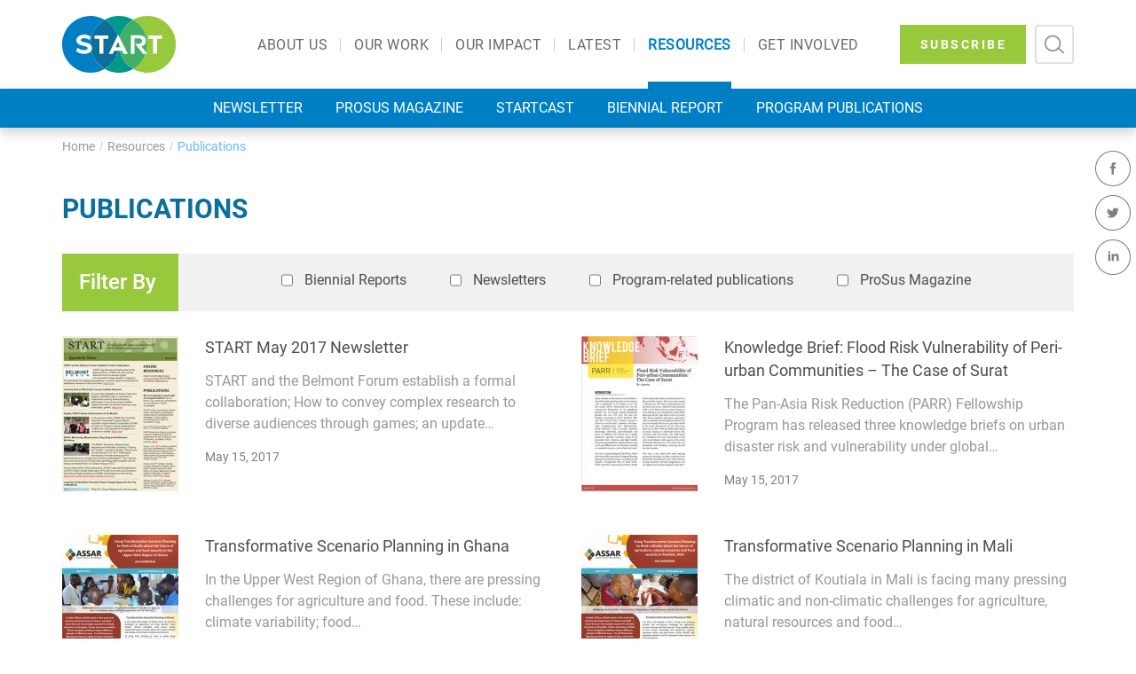

--- FILE ---
content_type: text/html; charset=UTF-8
request_url: https://start.org/publication/?page=11
body_size: 14874
content:
<!DOCTYPE html>
<!DOCTYPE HTML PUBLIC "-//W3C//DTD HTML 4.01 Transitional//EN" "http://www.w3.org/TR/html4/loose.dtd">
<html lang="en-US">
<head>
	<meta http-equiv="Content-Type" content="text/html; charset=UTF-8">
	<meta name="viewport" content="width=device-width initial-scale=1">
	<meta http-equiv="Cache-Control" content="no-cache, no-store, must-revalidate">
	<meta http-equiv="Pragma" content="no-cache">
	<meta http-equiv="Expires" content="0">
	<meta http-equiv="X-UA-Compatible" content="IE=9; IE=8; IE=7; IE=EDGE" /> 
	<meta name="description" content="START provides opportunities for training, research, education and networking that strengthen scientific skills and inspire leadership for advancing solutions to critical sustainability challenges"/>
	<meta charset="UTF-8">
	<link rel="profile" href="http://gmpg.org/xfn/11">
	<link rel="pingback" href="https://start.org/xmlrpc.php">
	<link rel="shortcut icon" href="/wp-content/themes/START/assets/images/favicon.ico"/>
	<title>Publications &#8211; Page 11 &#8211; START</title>
<meta name='robots' content='max-image-preview:large' />
	<style>img:is([sizes="auto" i], [sizes^="auto," i]) { contain-intrinsic-size: 3000px 1500px }</style>
	<link rel='dns-prefetch' href='//static.addtoany.com' />
<link rel='dns-prefetch' href='//maxcdn.bootstrapcdn.com' />
<link rel='dns-prefetch' href='//fonts.googleapis.com' />
<link rel="alternate" type="application/rss+xml" title="START &raquo; Feed" href="https://start.org/feed/" />
<link rel="alternate" type="application/rss+xml" title="START &raquo; Comments Feed" href="https://start.org/comments/feed/" />
<script type="text/javascript" id="wpp-js" src="https://start.org/wp-content/plugins/wordpress-popular-posts/assets/js/wpp.min.js?ver=7.3.1" data-sampling="0" data-sampling-rate="100" data-api-url="https://start.org/wp-json/wordpress-popular-posts" data-post-id="0" data-token="bec03c5848" data-lang="0" data-debug="0"></script>
<link rel="alternate" type="application/rss+xml" title="START &raquo; Publications Feed" href="https://start.org/publication/feed/" />
<script type="text/javascript">
/* <![CDATA[ */
window._wpemojiSettings = {"baseUrl":"https:\/\/s.w.org\/images\/core\/emoji\/16.0.1\/72x72\/","ext":".png","svgUrl":"https:\/\/s.w.org\/images\/core\/emoji\/16.0.1\/svg\/","svgExt":".svg","source":{"concatemoji":"https:\/\/start.org\/wp-includes\/js\/wp-emoji-release.min.js?ver=6.8.3"}};
/*! This file is auto-generated */
!function(s,n){var o,i,e;function c(e){try{var t={supportTests:e,timestamp:(new Date).valueOf()};sessionStorage.setItem(o,JSON.stringify(t))}catch(e){}}function p(e,t,n){e.clearRect(0,0,e.canvas.width,e.canvas.height),e.fillText(t,0,0);var t=new Uint32Array(e.getImageData(0,0,e.canvas.width,e.canvas.height).data),a=(e.clearRect(0,0,e.canvas.width,e.canvas.height),e.fillText(n,0,0),new Uint32Array(e.getImageData(0,0,e.canvas.width,e.canvas.height).data));return t.every(function(e,t){return e===a[t]})}function u(e,t){e.clearRect(0,0,e.canvas.width,e.canvas.height),e.fillText(t,0,0);for(var n=e.getImageData(16,16,1,1),a=0;a<n.data.length;a++)if(0!==n.data[a])return!1;return!0}function f(e,t,n,a){switch(t){case"flag":return n(e,"\ud83c\udff3\ufe0f\u200d\u26a7\ufe0f","\ud83c\udff3\ufe0f\u200b\u26a7\ufe0f")?!1:!n(e,"\ud83c\udde8\ud83c\uddf6","\ud83c\udde8\u200b\ud83c\uddf6")&&!n(e,"\ud83c\udff4\udb40\udc67\udb40\udc62\udb40\udc65\udb40\udc6e\udb40\udc67\udb40\udc7f","\ud83c\udff4\u200b\udb40\udc67\u200b\udb40\udc62\u200b\udb40\udc65\u200b\udb40\udc6e\u200b\udb40\udc67\u200b\udb40\udc7f");case"emoji":return!a(e,"\ud83e\udedf")}return!1}function g(e,t,n,a){var r="undefined"!=typeof WorkerGlobalScope&&self instanceof WorkerGlobalScope?new OffscreenCanvas(300,150):s.createElement("canvas"),o=r.getContext("2d",{willReadFrequently:!0}),i=(o.textBaseline="top",o.font="600 32px Arial",{});return e.forEach(function(e){i[e]=t(o,e,n,a)}),i}function t(e){var t=s.createElement("script");t.src=e,t.defer=!0,s.head.appendChild(t)}"undefined"!=typeof Promise&&(o="wpEmojiSettingsSupports",i=["flag","emoji"],n.supports={everything:!0,everythingExceptFlag:!0},e=new Promise(function(e){s.addEventListener("DOMContentLoaded",e,{once:!0})}),new Promise(function(t){var n=function(){try{var e=JSON.parse(sessionStorage.getItem(o));if("object"==typeof e&&"number"==typeof e.timestamp&&(new Date).valueOf()<e.timestamp+604800&&"object"==typeof e.supportTests)return e.supportTests}catch(e){}return null}();if(!n){if("undefined"!=typeof Worker&&"undefined"!=typeof OffscreenCanvas&&"undefined"!=typeof URL&&URL.createObjectURL&&"undefined"!=typeof Blob)try{var e="postMessage("+g.toString()+"("+[JSON.stringify(i),f.toString(),p.toString(),u.toString()].join(",")+"));",a=new Blob([e],{type:"text/javascript"}),r=new Worker(URL.createObjectURL(a),{name:"wpTestEmojiSupports"});return void(r.onmessage=function(e){c(n=e.data),r.terminate(),t(n)})}catch(e){}c(n=g(i,f,p,u))}t(n)}).then(function(e){for(var t in e)n.supports[t]=e[t],n.supports.everything=n.supports.everything&&n.supports[t],"flag"!==t&&(n.supports.everythingExceptFlag=n.supports.everythingExceptFlag&&n.supports[t]);n.supports.everythingExceptFlag=n.supports.everythingExceptFlag&&!n.supports.flag,n.DOMReady=!1,n.readyCallback=function(){n.DOMReady=!0}}).then(function(){return e}).then(function(){var e;n.supports.everything||(n.readyCallback(),(e=n.source||{}).concatemoji?t(e.concatemoji):e.wpemoji&&e.twemoji&&(t(e.twemoji),t(e.wpemoji)))}))}((window,document),window._wpemojiSettings);
/* ]]> */
</script>
<style id='wp-emoji-styles-inline-css' type='text/css'>

	img.wp-smiley, img.emoji {
		display: inline !important;
		border: none !important;
		box-shadow: none !important;
		height: 1em !important;
		width: 1em !important;
		margin: 0 0.07em !important;
		vertical-align: -0.1em !important;
		background: none !important;
		padding: 0 !important;
	}
</style>
<link rel='stylesheet' id='wp-block-library-css' href='https://start.org/wp-includes/css/dist/block-library/style.min.css?ver=6.8.3' type='text/css' media='all' />
<style id='classic-theme-styles-inline-css' type='text/css'>
/*! This file is auto-generated */
.wp-block-button__link{color:#fff;background-color:#32373c;border-radius:9999px;box-shadow:none;text-decoration:none;padding:calc(.667em + 2px) calc(1.333em + 2px);font-size:1.125em}.wp-block-file__button{background:#32373c;color:#fff;text-decoration:none}
</style>
<style id='global-styles-inline-css' type='text/css'>
:root{--wp--preset--aspect-ratio--square: 1;--wp--preset--aspect-ratio--4-3: 4/3;--wp--preset--aspect-ratio--3-4: 3/4;--wp--preset--aspect-ratio--3-2: 3/2;--wp--preset--aspect-ratio--2-3: 2/3;--wp--preset--aspect-ratio--16-9: 16/9;--wp--preset--aspect-ratio--9-16: 9/16;--wp--preset--color--black: #000000;--wp--preset--color--cyan-bluish-gray: #abb8c3;--wp--preset--color--white: #ffffff;--wp--preset--color--pale-pink: #f78da7;--wp--preset--color--vivid-red: #cf2e2e;--wp--preset--color--luminous-vivid-orange: #ff6900;--wp--preset--color--luminous-vivid-amber: #fcb900;--wp--preset--color--light-green-cyan: #7bdcb5;--wp--preset--color--vivid-green-cyan: #00d084;--wp--preset--color--pale-cyan-blue: #8ed1fc;--wp--preset--color--vivid-cyan-blue: #0693e3;--wp--preset--color--vivid-purple: #9b51e0;--wp--preset--gradient--vivid-cyan-blue-to-vivid-purple: linear-gradient(135deg,rgba(6,147,227,1) 0%,rgb(155,81,224) 100%);--wp--preset--gradient--light-green-cyan-to-vivid-green-cyan: linear-gradient(135deg,rgb(122,220,180) 0%,rgb(0,208,130) 100%);--wp--preset--gradient--luminous-vivid-amber-to-luminous-vivid-orange: linear-gradient(135deg,rgba(252,185,0,1) 0%,rgba(255,105,0,1) 100%);--wp--preset--gradient--luminous-vivid-orange-to-vivid-red: linear-gradient(135deg,rgba(255,105,0,1) 0%,rgb(207,46,46) 100%);--wp--preset--gradient--very-light-gray-to-cyan-bluish-gray: linear-gradient(135deg,rgb(238,238,238) 0%,rgb(169,184,195) 100%);--wp--preset--gradient--cool-to-warm-spectrum: linear-gradient(135deg,rgb(74,234,220) 0%,rgb(151,120,209) 20%,rgb(207,42,186) 40%,rgb(238,44,130) 60%,rgb(251,105,98) 80%,rgb(254,248,76) 100%);--wp--preset--gradient--blush-light-purple: linear-gradient(135deg,rgb(255,206,236) 0%,rgb(152,150,240) 100%);--wp--preset--gradient--blush-bordeaux: linear-gradient(135deg,rgb(254,205,165) 0%,rgb(254,45,45) 50%,rgb(107,0,62) 100%);--wp--preset--gradient--luminous-dusk: linear-gradient(135deg,rgb(255,203,112) 0%,rgb(199,81,192) 50%,rgb(65,88,208) 100%);--wp--preset--gradient--pale-ocean: linear-gradient(135deg,rgb(255,245,203) 0%,rgb(182,227,212) 50%,rgb(51,167,181) 100%);--wp--preset--gradient--electric-grass: linear-gradient(135deg,rgb(202,248,128) 0%,rgb(113,206,126) 100%);--wp--preset--gradient--midnight: linear-gradient(135deg,rgb(2,3,129) 0%,rgb(40,116,252) 100%);--wp--preset--font-size--small: 13px;--wp--preset--font-size--medium: 20px;--wp--preset--font-size--large: 36px;--wp--preset--font-size--x-large: 42px;--wp--preset--spacing--20: 0.44rem;--wp--preset--spacing--30: 0.67rem;--wp--preset--spacing--40: 1rem;--wp--preset--spacing--50: 1.5rem;--wp--preset--spacing--60: 2.25rem;--wp--preset--spacing--70: 3.38rem;--wp--preset--spacing--80: 5.06rem;--wp--preset--shadow--natural: 6px 6px 9px rgba(0, 0, 0, 0.2);--wp--preset--shadow--deep: 12px 12px 50px rgba(0, 0, 0, 0.4);--wp--preset--shadow--sharp: 6px 6px 0px rgba(0, 0, 0, 0.2);--wp--preset--shadow--outlined: 6px 6px 0px -3px rgba(255, 255, 255, 1), 6px 6px rgba(0, 0, 0, 1);--wp--preset--shadow--crisp: 6px 6px 0px rgba(0, 0, 0, 1);}:where(.is-layout-flex){gap: 0.5em;}:where(.is-layout-grid){gap: 0.5em;}body .is-layout-flex{display: flex;}.is-layout-flex{flex-wrap: wrap;align-items: center;}.is-layout-flex > :is(*, div){margin: 0;}body .is-layout-grid{display: grid;}.is-layout-grid > :is(*, div){margin: 0;}:where(.wp-block-columns.is-layout-flex){gap: 2em;}:where(.wp-block-columns.is-layout-grid){gap: 2em;}:where(.wp-block-post-template.is-layout-flex){gap: 1.25em;}:where(.wp-block-post-template.is-layout-grid){gap: 1.25em;}.has-black-color{color: var(--wp--preset--color--black) !important;}.has-cyan-bluish-gray-color{color: var(--wp--preset--color--cyan-bluish-gray) !important;}.has-white-color{color: var(--wp--preset--color--white) !important;}.has-pale-pink-color{color: var(--wp--preset--color--pale-pink) !important;}.has-vivid-red-color{color: var(--wp--preset--color--vivid-red) !important;}.has-luminous-vivid-orange-color{color: var(--wp--preset--color--luminous-vivid-orange) !important;}.has-luminous-vivid-amber-color{color: var(--wp--preset--color--luminous-vivid-amber) !important;}.has-light-green-cyan-color{color: var(--wp--preset--color--light-green-cyan) !important;}.has-vivid-green-cyan-color{color: var(--wp--preset--color--vivid-green-cyan) !important;}.has-pale-cyan-blue-color{color: var(--wp--preset--color--pale-cyan-blue) !important;}.has-vivid-cyan-blue-color{color: var(--wp--preset--color--vivid-cyan-blue) !important;}.has-vivid-purple-color{color: var(--wp--preset--color--vivid-purple) !important;}.has-black-background-color{background-color: var(--wp--preset--color--black) !important;}.has-cyan-bluish-gray-background-color{background-color: var(--wp--preset--color--cyan-bluish-gray) !important;}.has-white-background-color{background-color: var(--wp--preset--color--white) !important;}.has-pale-pink-background-color{background-color: var(--wp--preset--color--pale-pink) !important;}.has-vivid-red-background-color{background-color: var(--wp--preset--color--vivid-red) !important;}.has-luminous-vivid-orange-background-color{background-color: var(--wp--preset--color--luminous-vivid-orange) !important;}.has-luminous-vivid-amber-background-color{background-color: var(--wp--preset--color--luminous-vivid-amber) !important;}.has-light-green-cyan-background-color{background-color: var(--wp--preset--color--light-green-cyan) !important;}.has-vivid-green-cyan-background-color{background-color: var(--wp--preset--color--vivid-green-cyan) !important;}.has-pale-cyan-blue-background-color{background-color: var(--wp--preset--color--pale-cyan-blue) !important;}.has-vivid-cyan-blue-background-color{background-color: var(--wp--preset--color--vivid-cyan-blue) !important;}.has-vivid-purple-background-color{background-color: var(--wp--preset--color--vivid-purple) !important;}.has-black-border-color{border-color: var(--wp--preset--color--black) !important;}.has-cyan-bluish-gray-border-color{border-color: var(--wp--preset--color--cyan-bluish-gray) !important;}.has-white-border-color{border-color: var(--wp--preset--color--white) !important;}.has-pale-pink-border-color{border-color: var(--wp--preset--color--pale-pink) !important;}.has-vivid-red-border-color{border-color: var(--wp--preset--color--vivid-red) !important;}.has-luminous-vivid-orange-border-color{border-color: var(--wp--preset--color--luminous-vivid-orange) !important;}.has-luminous-vivid-amber-border-color{border-color: var(--wp--preset--color--luminous-vivid-amber) !important;}.has-light-green-cyan-border-color{border-color: var(--wp--preset--color--light-green-cyan) !important;}.has-vivid-green-cyan-border-color{border-color: var(--wp--preset--color--vivid-green-cyan) !important;}.has-pale-cyan-blue-border-color{border-color: var(--wp--preset--color--pale-cyan-blue) !important;}.has-vivid-cyan-blue-border-color{border-color: var(--wp--preset--color--vivid-cyan-blue) !important;}.has-vivid-purple-border-color{border-color: var(--wp--preset--color--vivid-purple) !important;}.has-vivid-cyan-blue-to-vivid-purple-gradient-background{background: var(--wp--preset--gradient--vivid-cyan-blue-to-vivid-purple) !important;}.has-light-green-cyan-to-vivid-green-cyan-gradient-background{background: var(--wp--preset--gradient--light-green-cyan-to-vivid-green-cyan) !important;}.has-luminous-vivid-amber-to-luminous-vivid-orange-gradient-background{background: var(--wp--preset--gradient--luminous-vivid-amber-to-luminous-vivid-orange) !important;}.has-luminous-vivid-orange-to-vivid-red-gradient-background{background: var(--wp--preset--gradient--luminous-vivid-orange-to-vivid-red) !important;}.has-very-light-gray-to-cyan-bluish-gray-gradient-background{background: var(--wp--preset--gradient--very-light-gray-to-cyan-bluish-gray) !important;}.has-cool-to-warm-spectrum-gradient-background{background: var(--wp--preset--gradient--cool-to-warm-spectrum) !important;}.has-blush-light-purple-gradient-background{background: var(--wp--preset--gradient--blush-light-purple) !important;}.has-blush-bordeaux-gradient-background{background: var(--wp--preset--gradient--blush-bordeaux) !important;}.has-luminous-dusk-gradient-background{background: var(--wp--preset--gradient--luminous-dusk) !important;}.has-pale-ocean-gradient-background{background: var(--wp--preset--gradient--pale-ocean) !important;}.has-electric-grass-gradient-background{background: var(--wp--preset--gradient--electric-grass) !important;}.has-midnight-gradient-background{background: var(--wp--preset--gradient--midnight) !important;}.has-small-font-size{font-size: var(--wp--preset--font-size--small) !important;}.has-medium-font-size{font-size: var(--wp--preset--font-size--medium) !important;}.has-large-font-size{font-size: var(--wp--preset--font-size--large) !important;}.has-x-large-font-size{font-size: var(--wp--preset--font-size--x-large) !important;}
:where(.wp-block-post-template.is-layout-flex){gap: 1.25em;}:where(.wp-block-post-template.is-layout-grid){gap: 1.25em;}
:where(.wp-block-columns.is-layout-flex){gap: 2em;}:where(.wp-block-columns.is-layout-grid){gap: 2em;}
:root :where(.wp-block-pullquote){font-size: 1.5em;line-height: 1.6;}
</style>
<link rel='stylesheet' id='contact-form-7-css' href='https://start.org/wp-content/plugins/contact-form-7/includes/css/styles.css?ver=6.0.6' type='text/css' media='all' />
<link rel='stylesheet' id='sp-news-public-css' href='https://start.org/wp-content/plugins/sp-news-and-widget/assets/css/wpnw-public.css?ver=5.0.3' type='text/css' media='all' />
<link rel='stylesheet' id='owl.carousel.style-css' href='https://start.org/wp-content/plugins/wp-posts-carousels/owl.carousel/assets/owl.carousel.css?ver=6.8.3' type='text/css' media='all' />
<link rel='stylesheet' id='cff-css' href='https://start.org/wp-content/plugins/custom-facebook-feed/assets/css/cff-style.min.css?ver=4.3.0' type='text/css' media='all' />
<link rel='stylesheet' id='sb-font-awesome-css' href='https://maxcdn.bootstrapcdn.com/font-awesome/4.7.0/css/font-awesome.min.css?ver=6.8.3' type='text/css' media='all' />
<link rel='stylesheet' id='tag-groups-css-frontend-structure-css' href='https://start.org/wp-content/plugins/tag-groups/assets/css/jquery-ui.structure.min.css?ver=2.0.9' type='text/css' media='all' />
<link rel='stylesheet' id='tag-groups-css-frontend-theme-css' href='https://start.org/wp-content/plugins/tag-groups/assets/css/delta/jquery-ui.theme.min.css?ver=2.0.9' type='text/css' media='all' />
<link rel='stylesheet' id='tag-groups-css-frontend-css' href='https://start.org/wp-content/plugins/tag-groups/assets/css/frontend.min.css?ver=2.0.9' type='text/css' media='all' />
<link rel='stylesheet' id='wordpress-popular-posts-css-css' href='https://start.org/wp-content/plugins/wordpress-popular-posts/assets/css/wpp.css?ver=7.3.1' type='text/css' media='all' />
<link rel='stylesheet' id='mCustomScrollbar-css' href='https://start.org/wp-content/themes/START/assets/css/jquery.mCustomScrollbar.min.css?ver=6.8.3' type='text/css' media='all' />
<link rel='stylesheet' id='style-css' href='https://start.org/wp-content/themes/START/assets/css/style.css?ver=6.8.3' type='text/css' media='all' />
<link rel='stylesheet' id='large-css' href='https://start.org/wp-content/themes/START/assets/css/large.css?ver=6.8.3' type='text/css' media='all' />
<link rel='stylesheet' id='medium-css' href='https://start.org/wp-content/themes/START/assets/css/medium.css?ver=6.8.3' type='text/css' media='all' />
<link rel='stylesheet' id='tab-css' href='https://start.org/wp-content/themes/START/assets/css/tab.css?ver=6.8.3' type='text/css' media='all' />
<link rel='stylesheet' id='mobile-css' href='https://start.org/wp-content/themes/START/assets/css/mobile.css?ver=6.8.3' type='text/css' media='all' />
<link rel='stylesheet' id='fonts-css' href='https://start.org/wp-content/themes/START/assets/css/fonts.css?ver=6.8.3' type='text/css' media='all' />
<link rel='stylesheet' id='style2-css' href='https://start.org/wp-content/themes/START/assets/css/style2.css?ver=6.8.3' type='text/css' media='all' />
<link rel='stylesheet' id='style3-css' href='https://start.org/wp-content/themes/START/assets/css/style3.css?ver=6.8.3' type='text/css' media='all' />
<link rel='stylesheet' id='newstyle-css' href='https://start.org/wp-content/themes/START/assets/css/new-style.css?ver=6.8.3' type='text/css' media='all' />
<link rel='stylesheet' id='newcommon-css' href='https://start.org/wp-content/themes/START/assets/css/new-common.css?ver=6.8.3' type='text/css' media='all' />
<link rel='stylesheet' id='xs-css' href='https://start.org/wp-content/themes/START/assets/css/xs.css?ver=6.8.3' type='text/css' media='all' />
<link rel='stylesheet' id='land-common-css' href='https://start.org/wp-content/themes/START/assets/css/landing-pages/landing_common.css?ver=6.8.3' type='text/css' media='all' />
<link rel='stylesheet' id='detail_common-css' href='https://start.org/wp-content/themes/START/assets/css/detail-pages/detail_common.css?ver=6.8.3' type='text/css' media='all' />
<link rel='stylesheet' id='cast-land-css' href='https://start.org/wp-content/themes/START/assets/css/landing-pages/startcast/start_cast.css?ver=6.8.3' type='text/css' media='all' />
<link rel='stylesheet' id='our-founding-land-css' href='https://start.org/wp-content/themes/START/assets/css/landing-pages/our-founding/our-founding.css?ver=6.8.3' type='text/css' media='all' />
<link rel='stylesheet' id='publication-land-css' href='https://start.org/wp-content/themes/START/assets/css/landing-pages/publications/publications.css?ver=6.8.3' type='text/css' media='all' />
<link rel='stylesheet' id='header-new-css' href='https://start.org/wp-content/themes/START/assets/css/header-new.css?ver=6.8.3' type='text/css' media='all' />
<link rel='stylesheet' id='ultrabootstrap-bootstrap-css' href='https://start.org/wp-content/themes/ultrabootstrap/css/bootstrap.css?ver=6.8.3' type='text/css' media='all' />
<link rel='stylesheet' id='ultrabootstrap-fontawesome-css' href='https://start.org/wp-content/themes/ultrabootstrap/css/font-awesome.css?ver=6.8.3' type='text/css' media='all' />
<link rel='stylesheet' id='ultrabootstrap-googlefonts-css' href='//fonts.googleapis.com/css?family=Roboto%3A400%2C300%2C700&#038;ver=6.8.3' type='text/css' media='all' />
<link rel='stylesheet' id='ultrabootstrap-style-css' href='https://start.org/wp-content/themes/START/style.css?ver=6.8.3' type='text/css' media='all' />
<style id='akismet-widget-style-inline-css' type='text/css'>

			.a-stats {
				--akismet-color-mid-green: #357b49;
				--akismet-color-white: #fff;
				--akismet-color-light-grey: #f6f7f7;

				max-width: 350px;
				width: auto;
			}

			.a-stats * {
				all: unset;
				box-sizing: border-box;
			}

			.a-stats strong {
				font-weight: 600;
			}

			.a-stats a.a-stats__link,
			.a-stats a.a-stats__link:visited,
			.a-stats a.a-stats__link:active {
				background: var(--akismet-color-mid-green);
				border: none;
				box-shadow: none;
				border-radius: 8px;
				color: var(--akismet-color-white);
				cursor: pointer;
				display: block;
				font-family: -apple-system, BlinkMacSystemFont, 'Segoe UI', 'Roboto', 'Oxygen-Sans', 'Ubuntu', 'Cantarell', 'Helvetica Neue', sans-serif;
				font-weight: 500;
				padding: 12px;
				text-align: center;
				text-decoration: none;
				transition: all 0.2s ease;
			}

			/* Extra specificity to deal with TwentyTwentyOne focus style */
			.widget .a-stats a.a-stats__link:focus {
				background: var(--akismet-color-mid-green);
				color: var(--akismet-color-white);
				text-decoration: none;
			}

			.a-stats a.a-stats__link:hover {
				filter: brightness(110%);
				box-shadow: 0 4px 12px rgba(0, 0, 0, 0.06), 0 0 2px rgba(0, 0, 0, 0.16);
			}

			.a-stats .count {
				color: var(--akismet-color-white);
				display: block;
				font-size: 1.5em;
				line-height: 1.4;
				padding: 0 13px;
				white-space: nowrap;
			}
		
</style>
<link rel='stylesheet' id='swifty-img-widget-widget-styles-css' href='https://start.org/wp-content/plugins/swifty-image-widget/css/widget.css?ver=6.8.3' type='text/css' media='all' />
<link rel='stylesheet' id='wp-pagenavi-css' href='https://start.org/wp-content/plugins/wp-pagenavi/pagenavi-css.css?ver=2.70' type='text/css' media='all' />
<link rel='stylesheet' id='addtoany-css' href='https://start.org/wp-content/plugins/add-to-any/addtoany.min.css?ver=1.16' type='text/css' media='all' />
<script type="text/javascript" src="https://start.org/wp-content/plugins/jquery-manager/assets/js/jquery-3.5.1.min.js" id="jquery-core-js"></script>
<script type="text/javascript" src="https://start.org/wp-content/plugins/jquery-manager/assets/js/jquery-migrate-3.3.0.min.js" id="jquery-migrate-js"></script>
<script type="text/javascript" id="addtoany-core-js-before">
/* <![CDATA[ */
window.a2a_config=window.a2a_config||{};a2a_config.callbacks=[];a2a_config.overlays=[];a2a_config.templates={};
/* ]]> */
</script>
<script type="text/javascript" defer src="https://static.addtoany.com/menu/page.js" id="addtoany-core-js"></script>
<script type="text/javascript" defer src="https://start.org/wp-content/plugins/add-to-any/addtoany.min.js?ver=1.1" id="addtoany-jquery-js"></script>
<script type="text/javascript" src="https://start.org/wp-content/plugins/wp-posts-carousels/owl.carousel/owl.carousel.js?ver=2.0.0" id="owl.carousel-js"></script>
<script type="text/javascript" src="https://start.org/wp-content/plugins/wp-posts-carousels/owl.carousel/jquery.mousewheel.min.js?ver=3.1.12" id="jquery-mousewheel-js"></script>
<script type="text/javascript" src="https://start.org/wp-content/plugins/tag-groups/assets/js/frontend.min.js?ver=2.0.9" id="tag-groups-js-frontend-js"></script>
<script type="text/javascript" src="https://start.org/wp-content/themes/START/assets/js/jquery.mCustomScrollbar.js?ver=6.8.3" id="mCustomScrollbar-js"></script>
<script type="text/javascript" src="https://start.org/wp-content/themes/START/assets/js/custom.js?ver=6.8.3" id="custom-js"></script>
<script type="text/javascript" src="https://start.org/wp-content/themes/START/assets/js/trunk8.js?ver=6.8.3" id="trunk-js"></script>
<link rel="https://api.w.org/" href="https://start.org/wp-json/" /><link rel="EditURI" type="application/rsd+xml" title="RSD" href="https://start.org/xmlrpc.php?rsd" />
<meta name="generator" content="WordPress 6.8.3" />
<script type="text/javascript">//<![CDATA[
  function external_links_in_new_windows_loop() {
    if (!document.links) {
      document.links = document.getElementsByTagName('a');
    }
    var change_link = false;
    var force = '';
    var ignore = '';

    for (var t=0; t<document.links.length; t++) {
      var all_links = document.links[t];
      change_link = false;
      
      if(document.links[t].hasAttribute('onClick') == false) {
        // forced if the address starts with http (or also https), but does not link to the current domain
        if(all_links.href.search(/^http/) != -1 && all_links.href.search('start.org') == -1 && all_links.href.search(/^#/) == -1) {
          // console.log('Changed ' + all_links.href);
          change_link = true;
        }
          
        if(force != '' && all_links.href.search(force) != -1) {
          // forced
          // console.log('force ' + all_links.href);
          change_link = true;
        }
        
        if(ignore != '' && all_links.href.search(ignore) != -1) {
          // console.log('ignore ' + all_links.href);
          // ignored
          change_link = false;
        }

        if(change_link == true) {
          // console.log('Changed ' + all_links.href);
          document.links[t].setAttribute('onClick', 'javascript:window.open(\'' + all_links.href.replace(/'/g, '') + '\', \'_blank\', \'noopener\'); return false;');
          document.links[t].removeAttribute('target');
        }
      }
    }
  }
  
  // Load
  function external_links_in_new_windows_load(func)
  {  
    var oldonload = window.onload;
    if (typeof window.onload != 'function'){
      window.onload = func;
    } else {
      window.onload = function(){
        oldonload();
        func();
      }
    }
  }

  external_links_in_new_windows_load(external_links_in_new_windows_loop);
  //]]></script>

<style>.post-thumbnail img[src$='.svg'] { width: 100%; height: auto; }</style><script type="text/javascript">
(function(url){
	if(/(?:Chrome\/26\.0\.1410\.63 Safari\/537\.31|WordfenceTestMonBot)/.test(navigator.userAgent)){ return; }
	var addEvent = function(evt, handler) {
		if (window.addEventListener) {
			document.addEventListener(evt, handler, false);
		} else if (window.attachEvent) {
			document.attachEvent('on' + evt, handler);
		}
	};
	var removeEvent = function(evt, handler) {
		if (window.removeEventListener) {
			document.removeEventListener(evt, handler, false);
		} else if (window.detachEvent) {
			document.detachEvent('on' + evt, handler);
		}
	};
	var evts = 'contextmenu dblclick drag dragend dragenter dragleave dragover dragstart drop keydown keypress keyup mousedown mousemove mouseout mouseover mouseup mousewheel scroll'.split(' ');
	var logHuman = function() {
		if (window.wfLogHumanRan) { return; }
		window.wfLogHumanRan = true;
		var wfscr = document.createElement('script');
		wfscr.type = 'text/javascript';
		wfscr.async = true;
		wfscr.src = url + '&r=' + Math.random();
		(document.getElementsByTagName('head')[0]||document.getElementsByTagName('body')[0]).appendChild(wfscr);
		for (var i = 0; i < evts.length; i++) {
			removeEvent(evts[i], logHuman);
		}
	};
	for (var i = 0; i < evts.length; i++) {
		addEvent(evts[i], logHuman);
	}
})('//start.org/?wordfence_lh=1&hid=79F926A4C4582F6264B881F235395F6C');
</script><script>var wp_posts_carousel_url="https://start.org/wp-content/plugins/wp-posts-carousels/";</script>            <style id="wpp-loading-animation-styles">@-webkit-keyframes bgslide{from{background-position-x:0}to{background-position-x:-200%}}@keyframes bgslide{from{background-position-x:0}to{background-position-x:-200%}}.wpp-widget-block-placeholder,.wpp-shortcode-placeholder{margin:0 auto;width:60px;height:3px;background:#dd3737;background:linear-gradient(90deg,#dd3737 0%,#571313 10%,#dd3737 100%);background-size:200% auto;border-radius:3px;-webkit-animation:bgslide 1s infinite linear;animation:bgslide 1s infinite linear}</style>
            	<style type="text/css">
			.site-title,
		.site-description {
			position: absolute;
			clip: rect(1px, 1px, 1px, 1px);
		}
		</style>
		<!--Google Analytics-->
	<!--<script type="text/javascript">

  	var _gaq = _gaq || [];
  	_gaq.push(['_setAccount', 'UA-9278332-2']);
  	_gaq.push(['_trackPageview']);

  (function() {
    var ga = document.createElement('script'); ga.type = 'text/javascript'; ga.async = true;
    ga.src = ('https:' == document.location.protocol ? 'https://ssl' : 'http://www') + '.google-analytics.com/ga.js';
    var s = document.getElementsByTagName('script')[0]; s.parentNode.insertBefore(ga, s);
  })();

</script>-->

     

<!-- Google tag (gtag.js) -->
<script async src="https://www.googletagmanager.com/gtag/js?id=G-2YMDNPM059"></script>
<script>
  window.dataLayer = window.dataLayer || [];
  function gtag(){dataLayer.push(arguments);}
  gtag('js', new Date());

  gtag('config', 'G-2YMDNPM059');
</script>
	 
    <script async src="https://www.googletagmanager.com/gtag/js?id=UA-9278332-2"></script>
    <script>
        window.dataLayer = window.dataLayer || [];
        function gtag(){dataLayer.push(arguments);}
        gtag('js', new Date());

        gtag('config', 'UA-9278332-2');

    </script>
	
</head>


<body class="archive post-type-archive post-type-archive-publication wp-custom-logo paged-11 post-type-paged-11 wp-theme-ultrabootstrap wp-child-theme-START do-etfw user-registration-page metaslider-plugin hfeed">

<header class="main-header pull-left width-100">	
<section class="logo-menu"> 
	<nav class="navbar navbar-default ">

		<div class="container">
			
			
			<div class="row">
		
					<!-- Brand and toggle get grouped for better mobile display -->
				    <div class="col-lg-2 col-md-2 col-sm-2 col-xs-4 logo-box">
				      	<div class="logo-tag hidden-xs hidden-sm"> 					
							<a href="https://start.org" class="custom-logo-link" rel="home" itemprop="url">
							<img src="https://start.org/wp-content/uploads/logo_svg.svg" class="custom-logo" alt="START" itemprop="logo" width="128" height="64" title="Home"></a>												
						</div>
						<div class="logo-tag hidden-md hidden-lg">
							<a href="https://start.org" class="custom-logo-link" rel="home" itemprop="url">
							<img src="https://start.org/wp-content/uploads/logo_svg.svg" class="custom-logo" alt="START" itemprop="logo" width="72" height="36" title="Home"></a>							
						</div>
				    </div>

					<!-- Collect the nav links, forms, and other content for toggling -->
					<div class="col-lg-10 col-md-10 col-sm-10 col-xs-8 menu-donate-search">
						<div class="collapse navbar-collapse" id="bs-example-navbar-collapse-1">	
							<div class="menu-main-menu-container"><ul id="menu-main-menu" class="nav navbar-nav navbar-right"><li id="menu-item-34" class="menu-item menu-item-type-post_type menu-item-object-page menu-item-has-children menu-item-34 dropdown"><a title="About Us" href="https://start.org/about-us/">About Us <span class="caret"></span></a>
<ul role="menu" class=" dropdown-menu">
	<li id="menu-item-6599" class="menu-item menu-item-type-custom menu-item-object-custom menu-item-6599"><a title="Vision &amp; Mission" href="/about-us/#vision-mission">Vision &#038; Mission</a></li>
	<li id="menu-item-42" class="menu-item menu-item-type-post_type menu-item-object-page menu-item-42"><a title="Our Team" href="https://start.org/about-us/our-team/">Our Team</a></li>
	<li id="menu-item-43" class="menu-item menu-item-type-post_type menu-item-object-page menu-item-43"><a title="Partners" href="https://start.org/about-us/partners/">Partners</a></li>
	<li id="menu-item-6600" class="menu-item menu-item-type-custom menu-item-object-custom menu-item-6600"><a title="Our Founding" href="/our-founding/">Our Founding</a></li>
</ul>
</li>
<li id="menu-item-35" class="menu-item menu-item-type-post_type menu-item-object-page menu-item-has-children menu-item-35 dropdown"><a title="Our Work" href="https://start.org/our-work/">Our Work <span class="caret"></span></a>
<ul role="menu" class=" dropdown-menu">
	<li id="menu-item-753" class="menu-item menu-item-type-custom menu-item-object-custom menu-item-753"><a title="Our Approach" href="/our-work/#our-approach">Our Approach</a></li>
	<li id="menu-item-399" class="menu-item menu-item-type-custom menu-item-object-custom menu-item-has-children menu-item-399 dropdown"><a title="Programs" href="/our-work/#our-programs">Programs</a>
	<ul role="menu" class=" dropdown-menu">
		<li id="menu-item-358029" class="menu-item menu-item-type-custom menu-item-object-custom menu-item-358029"><a title="Addressing Climate Vulnerability through Nature-Based Solutions using Transdisciplinary Engagement of Wetland Communities (AV-STEC)" href="https://start.org/programs/addressing-climate-vulnerability-through-nature-based-solutions-using-transdisciplinary-engagement-of-wetland-communities-av-stec/">Addressing Climate Vulnerability through Nature-Based Solutions using Transdisciplinary Engagement of Wetland Communities (AV-STEC)</a></li>
		<li id="menu-item-357855" class="menu-item menu-item-type-custom menu-item-object-custom menu-item-357855"><a title="Cascading Climate and Health Risks in African Cities (CASCADE)" href="https://start.org/programs/cascading-climate-and-health-risks-in-african-cities-cascade-2/">Cascading Climate and Health Risks in African Cities (CASCADE)</a></li>
		<li id="menu-item-356986" class="menu-item menu-item-type-custom menu-item-object-custom menu-item-356986"><a title="Educational Partnerships for Innovation in Communities – Network (EPIC-N)" href="https://start.org/programs/educational-partnerships-for-innovation-in-communities-network-epic-n/">Educational Partnerships for Innovation in Communities – Network (EPIC-N)</a></li>
		<li id="menu-item-1120" class="menu-item menu-item-type-post_type menu-item-object-programs menu-item-1120"><a title="Global Observation of Forest Cover and Land Dynamics (GOFC-GOLD)" href="https://start.org/programs/gofc-gold/">Global Observation of Forest Cover and Land Dynamics (GOFC-GOLD)</a></li>
		<li id="menu-item-8942" class="menu-item menu-item-type-custom menu-item-object-custom menu-item-8942"><a title="LDC University Leadership for Catalyzing Climate-Adaptation Finance (UNI-LEAD)" href="https://start.org/programs/ldc_university_leadership_for_catalyzing_climate_adaptation_finance/">LDC University Leadership for Catalyzing Climate-Adaptation Finance (UNI-LEAD)</a></li>
		<li id="menu-item-5792" class="menu-item menu-item-type-custom menu-item-object-custom menu-item-5792"><a title="STRENGTHENING AND INSPIRING SCIENCE LEADERSHIP" href="https://start.org/programs/strengthening-and-inspiring-science-leadership/">STRENGTHENING AND INSPIRING SCIENCE LEADERSHIP</a></li>
		<li id="menu-item-2055" class="menu-item menu-item-type-post_type menu-item-object-programs menu-item-2055"><a title="Temperate East Asia Regional Center (TEA-START)" href="https://start.org/programs/tea-start/">Temperate East Asia Regional Center (TEA-START)</a></li>
		<li id="menu-item-1251" class="menu-item menu-item-type-post_type menu-item-object-programs menu-item-1251"><a title="Transdisciplinary Research and Application" href="https://start.org/programs/TD-research/">Transdisciplinary Research and Application</a></li>
	</ul>
</li>
	<li id="menu-item-1907" class="menu-item menu-item-type-custom menu-item-object-custom menu-item-1907"><a title="Impact and Insights" href="/impact-and-insights/">Impact and Insights</a></li>
</ul>
</li>
<li id="menu-item-6616" class="menu-item menu-item-type-post_type menu-item-object-page menu-item-6616"><a title="Our Impact" href="https://start.org/our-work/impact-and-insights/">Our Impact</a></li>
<li id="menu-item-1066" class="menu-item menu-item-type-post_type_archive menu-item-object-news menu-item-1066"><a title="Latest" href="https://start.org/news/">Latest</a></li>
<li id="menu-item-38" class="menu-item menu-item-type-post_type menu-item-object-page menu-item-has-children menu-item-38 dropdown"><a title="Resources" href="https://start.org/resources/">Resources <span class="caret"></span></a>
<ul role="menu" class=" dropdown-menu">
	<li id="menu-item-1250" class="menu-item menu-item-type-custom menu-item-object-custom menu-item-1250"><a title="Newsletter" href="/resources/#target-2">Newsletter</a></li>
	<li id="menu-item-3302" class="menu-item menu-item-type-post_type menu-item-object-page menu-item-3302"><a title="ProSus Magazine" href="https://start.org/prosus_magazine/">ProSus Magazine</a></li>
	<li id="menu-item-1144" class="menu-item menu-item-type-custom menu-item-object-custom menu-item-1144"><a title="STARTcast" href="/resources/#target-4">STARTcast</a></li>
	<li id="menu-item-1145" class="menu-item menu-item-type-custom menu-item-object-custom menu-item-1145"><a title="Biennial Report" href="/resources/#target-5">Biennial Report</a></li>
	<li id="menu-item-6601" class="menu-item menu-item-type-custom menu-item-object-custom menu-item-6601"><a title="Program Publications" href="/resources/#target-6">Program Publications</a></li>
</ul>
</li>
<li id="menu-item-36" class="menu-item menu-item-type-post_type menu-item-object-page menu-item-has-children menu-item-36 dropdown"><a title="Get Involved" href="https://start.org/get-involved/">Get Involved <span class="caret"></span></a>
<ul role="menu" class=" dropdown-menu">
	<li id="menu-item-1656" class="menu-item menu-item-type-custom menu-item-object-custom menu-item-1656"><a title="Stay connected" href="/get-involved/#join-us">Stay connected</a></li>
	<li id="menu-item-1657" class="menu-item menu-item-type-custom menu-item-object-custom menu-item-1657"><a title="Contact Us" href="mailto:info@start.org">Contact Us</a></li>
	<li id="menu-item-222" class="menu-item menu-item-type-custom menu-item-object-custom menu-item-222"><a title="Donate" href="/get-involved/#donate">Donate</a></li>
</ul>
</li>
</ul></div>					
						</div> <!-- /.end of collaspe navbar-collaspe -->
						<div  class="navbar-form navbar-right main-search-wrapper">
							<ul class="nav pull-right">
								<div class="main-search">
									<button class="btn btn-search" type="button" data-toggle="collapse" data-target="#collapseExample" aria-expanded="false" aria-controls="collapseExample">
									  <span class="search-icon"></span>
									</button>
									<div class="search-box collapse" id="collapseExample">
										<div class="well search-well">
										   	<li id="search-2" class="widget widget_search "><form method="get" id="searchform" action="https://start.org/" role="search" class="search-form">
	<!--<div class="input-group">
		<input class="field form-control" id="s" name="s" style="margin-bottom:5px;" type="text"
			placeholder="Search &hellip;" value="">
		<span class="input-group-append">
			<input class="submit btn btn-danger" id="searchsubmit" name="submit" type="submit"
			value="Search">
	</span>
	</div>-->
	
	<label>
					<span class="screen-reader-text">Search for:</span>
					<input type="search" class="search-field" placeholder="Search …" value="" name="s" required="required"><div class="search-close-btn"></div>
				</label>
				<input type="submit" class="search-submit" value="Search"><div class="search-close-btn"></div>
</form>
</li>										</div>
									</div>
								</div>
							</ul>
						</div>	

						<div class="res-menu-btn navbar-header visible-xs pull-right">
							<button type="button" class="navbar-toggle collapsed" data-toggle="collapse" data-target="#bs-example-navbar-collapse-1">
								<!-- <span class="sr-only"><?php// _e('Toggle navigation' , 'ultrabootstrap' ); ?></span>
								<span class="icon-bar"></span>
								<span class="icon-bar"></span>
								<span class="icon-bar"></span> -->
							</button>							
						</div>	
						<div class="donate-btn-wrapper pull-right"><a href="https://start.us1.list-manage.com/subscribe?u=6421d6eeab200759abd7f0623&id=f1cc88a4a8" class="donate-btn pull-left" target="_blank">SUBSCRIBE</a></div>							
					</div>
		</div>
	</div> <!-- /.end of container -->
	</nav>
</section> <!-- /.end of section -->


</header>
	<!--breadcrumb and newslist-->
<div class="pull-left width-100 main-page-wrapper publication-list-page ">
	<div class="container">
		<div class="row">
				<!-- Breadcrumb section-->
				<div class="width-100 pull-left breadcrumb-box">
					<div class="breadcrumb-wrapper">
						<div class="breadcrumb">
							<!-- Breadcrumb NavXT 7.4.1 -->
<span property="itemListElement" typeof="ListItem"><a property="item" typeof="WebPage" title="Go to Home" href="https://start.org" class="home"><span property="name">Home</span></a><meta property="position" content="1"></span>/<span property="itemListElement" typeof="ListItem"><a property="item" typeof="WebPage" title="Go to  Resources" href="https://start.org/resources/" class="publication-root post post-publication"><span property="name">Resources</span></a><meta property="position" content="2"></span>/<span property="itemListElement" typeof="ListItem"><span property="name">Publications</span><meta property="position" content="3"></span>						</div>
					</div>
				</div>		
				<!--title -->
				<div class="col-xs-12 page-head padding-top-31 padding-bottom-31">
					<div>PUBLICATIONS</div>
				</div>
				<!-- publication filter -->
				<div class="col-xs-12 publication-filter filter-wrapper ">
					<form class="width-100 pull-left filter-form disp-table">
							<div class="title tcell">Filter By</div>
							<div class="input-fields tcell text-center">
								<div class="input-box"><input type="checkbox" name="vehicle" value="Biennial Reports" id="btn1"><label class="input-text" for="btn1">Biennial Reports</label></div>
								<div class="input-box"><input type="checkbox" name="vehicle" value="Newsletters" id="btn2"><label class="input-text" for="btn2">Newsletters</label></div>
								<div class="input-box"><input type="checkbox" name="vehicle" value="Program-related publications" id="btn3"><label class="input-text" for="btn3">Program-related publications</label></div>
								<div class="input-box"><input type="checkbox" name="vehicle" value="magazine" id="btn4" checked="true"><label class="input-text" for="btn4">ProSus Magazine</label></div>
							</div>
													
					</form>						
				</div>
				
				<!-- publication list -->
				<div class="width-100 pull-left news-list">				
					<div class="news pull-left width-100">
					<div class="two-rows-wrapper width-100 pull-left">							<div class="col-sm-6 col-xs-12 pub-item">
								<div class="disp-table width-100   Newsletters">
									<div class="listing-block-img tcell"><img width="131" height="175" src="https://start.org/wp-content/uploads/START-May-2017-Newsletter-131x175.jpg" class="attachment-131x175 size-131x175" alt="" decoding="async" srcset="https://start.org/wp-content/uploads/START-May-2017-Newsletter-131x175.jpg 131w, https://start.org/wp-content/uploads/START-May-2017-Newsletter-113x150.jpg 113w, https://start.org/wp-content/uploads/START-May-2017-Newsletter-226x300.jpg 226w, https://start.org/wp-content/uploads/START-May-2017-Newsletter-144x191.jpg 144w, https://start.org/wp-content/uploads/START-May-2017-Newsletter-229x304.jpg 229w, https://start.org/wp-content/uploads/START-May-2017-Newsletter-86x115.jpg 86w, https://start.org/wp-content/uploads/START-May-2017-Newsletter-42x56.jpg 42w, https://start.org/wp-content/uploads/START-May-2017-Newsletter.jpg 261w" sizes="(max-width: 131px) 100vw, 131px" /></div><div class="listing-block-desc tcell"><div class="listing-block-title ">											<a href="https://start.org/publication/start-may-2017-newsletter/">
											START May 2017 Newsletter 
											</a>
											</div>
											<div class="desc">	
												START and the Belmont Forum establish a formal collaboration; How to convey complex research to diverse audiences through games; an update&hellip;											
											</div>
										<div class="date ">May 15, 2017</div></div></div></div>							<div class="col-sm-6 col-xs-12 pub-item">
								<div class="disp-table width-100   Program-related publications">
									<div class="listing-block-img tcell"><img width="131" height="175" src="https://start.org/wp-content/uploads/Knowledge-Brief_Flood-Risk-Vulnerability-1-131x175.jpg" class="attachment-131x175 size-131x175" alt="" decoding="async" srcset="https://start.org/wp-content/uploads/Knowledge-Brief_Flood-Risk-Vulnerability-1-131x175.jpg 131w, https://start.org/wp-content/uploads/Knowledge-Brief_Flood-Risk-Vulnerability-1-113x150.jpg 113w, https://start.org/wp-content/uploads/Knowledge-Brief_Flood-Risk-Vulnerability-1-226x300.jpg 226w, https://start.org/wp-content/uploads/Knowledge-Brief_Flood-Risk-Vulnerability-1-144x191.jpg 144w, https://start.org/wp-content/uploads/Knowledge-Brief_Flood-Risk-Vulnerability-1-229x304.jpg 229w, https://start.org/wp-content/uploads/Knowledge-Brief_Flood-Risk-Vulnerability-1-86x115.jpg 86w, https://start.org/wp-content/uploads/Knowledge-Brief_Flood-Risk-Vulnerability-1-42x56.jpg 42w, https://start.org/wp-content/uploads/Knowledge-Brief_Flood-Risk-Vulnerability-1.jpg 261w" sizes="(max-width: 131px) 100vw, 131px" /></div><div class="listing-block-desc tcell"><div class="listing-block-title ">											<a href="https://start.org/publication/knowledge-brief-flood-risk-vulnerability-of-peri-urban-communities-the-case-of-surat/">
											Knowledge Brief: Flood Risk Vulnerability of Peri-urban Communities – The Case of Surat 
											</a>
											</div>
											<div class="desc">	
												The Pan-Asia Risk Reduction (PARR) Fellowship Program has released three knowledge briefs on urban disaster risk and vulnerability under global&hellip;											
											</div>
										<div class="date ">May 15, 2017</div></div></div></div></div><div class="two-rows-wrapper width-100 pull-left">							<div class="col-sm-6 col-xs-12 pub-item">
								<div class="disp-table width-100   Program-related publications">
									<div class="listing-block-img tcell"><img width="131" height="175" src="https://start.org/wp-content/uploads/TSP-in-Ghana-1-131x175.jpg" class="attachment-131x175 size-131x175" alt="" decoding="async" srcset="https://start.org/wp-content/uploads/TSP-in-Ghana-1-131x175.jpg 131w, https://start.org/wp-content/uploads/TSP-in-Ghana-1-113x150.jpg 113w, https://start.org/wp-content/uploads/TSP-in-Ghana-1-226x300.jpg 226w, https://start.org/wp-content/uploads/TSP-in-Ghana-1-144x191.jpg 144w, https://start.org/wp-content/uploads/TSP-in-Ghana-1-229x304.jpg 229w, https://start.org/wp-content/uploads/TSP-in-Ghana-1-86x115.jpg 86w, https://start.org/wp-content/uploads/TSP-in-Ghana-1-42x56.jpg 42w, https://start.org/wp-content/uploads/TSP-in-Ghana-1.jpg 261w" sizes="(max-width: 131px) 100vw, 131px" /></div><div class="listing-block-desc tcell"><div class="listing-block-title ">											<a href="https://start.org/publication/transformative-scenario-planning-in-ghana/">
											Transformative Scenario Planning in Ghana 
											</a>
											</div>
											<div class="desc">	
												In the Upper West Region of Ghana, there are pressing challenges for agriculture and food. These include: climate variability; food&hellip;											
											</div>
										<div class="date ">April 07, 2017</div></div></div></div>							<div class="col-sm-6 col-xs-12 pub-item">
								<div class="disp-table width-100   Program-related publications">
									<div class="listing-block-img tcell"><img width="131" height="175" src="https://start.org/wp-content/uploads/TSP-in-Mali-1-131x175.jpg" class="attachment-131x175 size-131x175" alt="" decoding="async" srcset="https://start.org/wp-content/uploads/TSP-in-Mali-1-131x175.jpg 131w, https://start.org/wp-content/uploads/TSP-in-Mali-1-113x150.jpg 113w, https://start.org/wp-content/uploads/TSP-in-Mali-1-226x300.jpg 226w, https://start.org/wp-content/uploads/TSP-in-Mali-1-144x191.jpg 144w, https://start.org/wp-content/uploads/TSP-in-Mali-1-229x304.jpg 229w, https://start.org/wp-content/uploads/TSP-in-Mali-1-86x115.jpg 86w, https://start.org/wp-content/uploads/TSP-in-Mali-1-42x56.jpg 42w, https://start.org/wp-content/uploads/TSP-in-Mali-1.jpg 261w" sizes="(max-width: 131px) 100vw, 131px" /></div><div class="listing-block-desc tcell"><div class="listing-block-title ">											<a href="https://start.org/publication/transformative-scenario-planning-in-mali/">
											Transformative Scenario Planning in Mali 
											</a>
											</div>
											<div class="desc">	
												The district of Koutiala in Mali is facing many pressing climatic and non-climatic challenges for agriculture, natural resources and food&hellip;											
											</div>
										<div class="date ">April 06, 2017</div></div></div></div></div><div class="two-rows-wrapper width-100 pull-left">							<div class="col-sm-6 col-xs-12 pub-item">
								<div class="disp-table width-100   Program-related publications">
									<div class="listing-block-img tcell"><img width="131" height="175" src="https://start.org/wp-content/uploads/publication_CentralTanzania-1-131x175.jpg" class="attachment-131x175 size-131x175" alt="" decoding="async" srcset="https://start.org/wp-content/uploads/publication_CentralTanzania-1-131x175.jpg 131w, https://start.org/wp-content/uploads/publication_CentralTanzania-1-113x150.jpg 113w, https://start.org/wp-content/uploads/publication_CentralTanzania-1-226x300.jpg 226w, https://start.org/wp-content/uploads/publication_CentralTanzania-1-144x191.jpg 144w, https://start.org/wp-content/uploads/publication_CentralTanzania-1-229x304.jpg 229w, https://start.org/wp-content/uploads/publication_CentralTanzania-1-86x115.jpg 86w, https://start.org/wp-content/uploads/publication_CentralTanzania-1-42x56.jpg 42w, https://start.org/wp-content/uploads/publication_CentralTanzania-1.jpg 261w" sizes="(max-width: 131px) 100vw, 131px" /></div><div class="listing-block-desc tcell"><div class="listing-block-title ">											<a href="https://start.org/publication/scenario-based-approach-in-dealing-with-climate-change-impacts-in-central-tanzania/">
											Scenario-based approach in dealing with climate change impacts in Central Tanzania 
											</a>
											</div>
											<div class="desc">	
												Climate variability and change continue to be a threat to Africa’s agro-ecosystems. This is anticipated to have a multitude of&hellip;											
											</div>
										<div class="date ">November 23, 2016</div></div></div></div>							<div class="col-sm-6 col-xs-12 pub-item">
								<div class="disp-table width-100   Program-related publications">
									<div class="listing-block-img tcell"><img width="131" height="175" src="https://start.org/wp-content/uploads/A-synthesis-of-convergent-reflections-131x175.png" class="attachment-131x175 size-131x175" alt="" decoding="async" srcset="https://start.org/wp-content/uploads/A-synthesis-of-convergent-reflections-131x175.png 131w, https://start.org/wp-content/uploads/A-synthesis-of-convergent-reflections-113x150.png 113w, https://start.org/wp-content/uploads/A-synthesis-of-convergent-reflections-226x300.png 226w, https://start.org/wp-content/uploads/A-synthesis-of-convergent-reflections-144x191.png 144w, https://start.org/wp-content/uploads/A-synthesis-of-convergent-reflections-229x304.png 229w, https://start.org/wp-content/uploads/A-synthesis-of-convergent-reflections-86x115.png 86w, https://start.org/wp-content/uploads/A-synthesis-of-convergent-reflections-42x56.png 42w, https://start.org/wp-content/uploads/A-synthesis-of-convergent-reflections.png 261w" sizes="(max-width: 131px) 100vw, 131px" /></div><div class="listing-block-desc tcell"><div class="listing-block-title ">											<a href="https://start.org/publication/a-synthesis-of-convergent-reflections-tensions-and-silences-in-linking-gender-and-global-environmental-change-research/">
											A synthesis of convergent reflections, tensions and silences in linking gender and global environmental change&hellip; 
											</a>
											</div>
											<div class="desc">	
												Authors reflect on links between gender and feminist approaches to research in adaptation and resilience in global environmental change (GEC).&hellip;											
											</div>
										<div class="date ">November 22, 2016</div></div></div></div></div><div class="two-rows-wrapper width-100 pull-left">							<div class="col-sm-6 col-xs-12 pub-item">
								<div class="disp-table width-100   Program-related publications">
									<div class="listing-block-img tcell"><img width="131" height="175" src="https://start.org/wp-content/uploads/Enhancing-and-expanding-intersectional-research-131x175.png" class="attachment-131x175 size-131x175" alt="" decoding="async" srcset="https://start.org/wp-content/uploads/Enhancing-and-expanding-intersectional-research-131x175.png 131w, https://start.org/wp-content/uploads/Enhancing-and-expanding-intersectional-research-113x150.png 113w, https://start.org/wp-content/uploads/Enhancing-and-expanding-intersectional-research-226x300.png 226w, https://start.org/wp-content/uploads/Enhancing-and-expanding-intersectional-research-144x191.png 144w, https://start.org/wp-content/uploads/Enhancing-and-expanding-intersectional-research-229x304.png 229w, https://start.org/wp-content/uploads/Enhancing-and-expanding-intersectional-research-86x115.png 86w, https://start.org/wp-content/uploads/Enhancing-and-expanding-intersectional-research-42x56.png 42w, https://start.org/wp-content/uploads/Enhancing-and-expanding-intersectional-research.png 261w" sizes="(max-width: 131px) 100vw, 131px" /></div><div class="listing-block-desc tcell"><div class="listing-block-title ">											<a href="https://start.org/publication/enhancing-and-expanding-intersectional-research-for-climate-change-adaptation-in-agrarian-settings/">
											Enhancing and expanding intersectional research for climate change adaptation in agrarian settings 
											</a>
											</div>
											<div class="desc">	
												Most current approaches focused on vulnerability, resilience, and adaptation to climate change frame gender and its influence in a manner&hellip;											
											</div>
										<div class="date ">November 22, 2016</div></div></div></div>							<div class="col-sm-6 col-xs-12 pub-item">
								<div class="disp-table width-100   Program-related publications">
									<div class="listing-block-img tcell"><img width="131" height="175" src="https://start.org/wp-content/uploads/Africa_How-Space-Technology-Boosts-131x175.jpg" class="attachment-131x175 size-131x175" alt="" decoding="async" srcset="https://start.org/wp-content/uploads/Africa_How-Space-Technology-Boosts-131x175.jpg 131w, https://start.org/wp-content/uploads/Africa_How-Space-Technology-Boosts-113x150.jpg 113w, https://start.org/wp-content/uploads/Africa_How-Space-Technology-Boosts-226x300.jpg 226w, https://start.org/wp-content/uploads/Africa_How-Space-Technology-Boosts-144x191.jpg 144w, https://start.org/wp-content/uploads/Africa_How-Space-Technology-Boosts-229x304.jpg 229w, https://start.org/wp-content/uploads/Africa_How-Space-Technology-Boosts-86x115.jpg 86w, https://start.org/wp-content/uploads/Africa_How-Space-Technology-Boosts-42x56.jpg 42w, https://start.org/wp-content/uploads/Africa_How-Space-Technology-Boosts.jpg 261w" sizes="(max-width: 131px) 100vw, 131px" /></div><div class="listing-block-desc tcell"><div class="listing-block-title ">											<a href="https://start.org/publication/africa-how-space-technology-boosts-africas-growth/">
											How Space Technology Boosts Africa’s Growth 
											</a>
											</div>
											<div class="desc">	
												2015 GOFC-GOLD and ACCFP 3 Fellow, Mercy Ojoyi, published an article in All Africa on "How space technology boosts Africa's&hellip;											
											</div>
										<div class="date ">October 09, 2016</div></div></div></div></div><div class="two-rows-wrapper width-100 pull-left">							<div class="col-sm-6 col-xs-12 pub-item">
								<div class="disp-table width-100   Newsletters">
									<div class="listing-block-img tcell"><img width="131" height="175" src="https://start.org/wp-content/uploads/2016-START-Quarterly-News-No.3-131x175.jpg" class="attachment-131x175 size-131x175" alt="" decoding="async" srcset="https://start.org/wp-content/uploads/2016-START-Quarterly-News-No.3-131x175.jpg 131w, https://start.org/wp-content/uploads/2016-START-Quarterly-News-No.3-113x150.jpg 113w, https://start.org/wp-content/uploads/2016-START-Quarterly-News-No.3-226x300.jpg 226w, https://start.org/wp-content/uploads/2016-START-Quarterly-News-No.3-144x191.jpg 144w, https://start.org/wp-content/uploads/2016-START-Quarterly-News-No.3-229x304.jpg 229w, https://start.org/wp-content/uploads/2016-START-Quarterly-News-No.3-86x115.jpg 86w, https://start.org/wp-content/uploads/2016-START-Quarterly-News-No.3-42x56.jpg 42w, https://start.org/wp-content/uploads/2016-START-Quarterly-News-No.3.jpg 261w" sizes="(max-width: 131px) 100vw, 131px" /></div><div class="listing-block-desc tcell"><div class="listing-block-title ">											<a href="https://start.org/publication/2016-start-quarterly-news-no-3/">
											2016 START Quarterly News – No. 3 
											</a>
											</div>
											<div class="desc">	
												New Board Members and Staff Updates; Updates from the Adaptation at Scale in Semi-Arid Regions (ASSAR) Project; PROVIA Fellows Attend Adaptation&hellip;											
											</div>
										<div class="date ">August 30, 2016</div></div></div></div>							<div class="col-sm-6 col-xs-12 pub-item">
								<div class="disp-table width-100   Program-related publications">
									<div class="listing-block-img tcell"><img width="131" height="175" src="https://start.org/wp-content/uploads/TD-Training-Program-March-2016-131x175.png" class="attachment-131x175 size-131x175" alt="" decoding="async" srcset="https://start.org/wp-content/uploads/TD-Training-Program-March-2016-131x175.png 131w, https://start.org/wp-content/uploads/TD-Training-Program-March-2016-113x150.png 113w, https://start.org/wp-content/uploads/TD-Training-Program-March-2016-226x300.png 226w, https://start.org/wp-content/uploads/TD-Training-Program-March-2016-144x191.png 144w, https://start.org/wp-content/uploads/TD-Training-Program-March-2016-229x304.png 229w, https://start.org/wp-content/uploads/TD-Training-Program-March-2016-86x115.png 86w, https://start.org/wp-content/uploads/TD-Training-Program-March-2016-42x56.png 42w, https://start.org/wp-content/uploads/TD-Training-Program-March-2016.png 261w" sizes="(max-width: 131px) 100vw, 131px" /></div><div class="listing-block-desc tcell"><div class="listing-block-title ">											<a href="https://start.org/publication/transdisciplinary-training-program-reflections-and-recommendations-from-the-national-and-regional-workshopsstellenbosch-march-2016/">
											Transdisciplinary Training Program: Reflections and Recommendations from the national and regional workshops,	Stellenbosch, March 2016 
											</a>
											</div>
											<div class="desc">	
												In 2014, the International Social Science Council (ISSC), START, and National Research Foundation of South Africa (NRF) brought together and&hellip;											
											</div>
										<div class="date ">June 03, 2016</div></div></div></div></div>		
				</div>
				<div class="pagination-wrapper width-100 pull-left">
					<ul class="pull-right">
						<li class='pagination-number'><a class='pagination-button' data-page='1' title='1' href='https://start.org/publication/?page=1'>1</a></li> <li class='pagination-number'><a class='pagination-button' data-page='2' title='2' href='https://start.org/publication/?page=2'>2</a></li> <li class='pagination-number'><a class='pagination-button' data-page='3' title='3' href='https://start.org/publication/?page=3'>3</a></li> <li class='pagination-number'><a class='pagination-button' data-page='4' title='4' href='https://start.org/publication/?page=4'>4</a></li> <li class='pagination-number'><a class='pagination-button' data-page='5' title='5' href='https://start.org/publication/?page=5'>5</a></li> <li class='pagination-number'><a class='pagination-button' data-page='6' title='6' href='https://start.org/publication/?page=6'>6</a></li> <li class='pagination-number'><a class='pagination-button' data-page='7' title='7' href='https://start.org/publication/?page=7'>7</a></li> <li class='pagination-number'><a class='pagination-button' data-page='8' title='8' href='https://start.org/publication/?page=8'>8</a></li> <li class='pagination-number'><a class='pagination-button' data-page='9' title='9' href='https://start.org/publication/?page=9'>9</a></li> <li class='pagination-number'><a class='pagination-button' data-page='10' title='10' href='https://start.org/publication/?page=10'>10</a></li> <li class='pagination-number active'><span title='11'>11</span></li> <li class='pagination-number'><a class='pagination-button' data-page='12' title='12' href='https://start.org/publication/?page=12'>12</a></li> <li class='pagination-number'><a class='pagination-button' data-page='13' title='13' href='https://start.org/publication/?page=13'>13</a></li> <li class='pagination-number'><a class='pagination-button' data-page='14' title='14' href='https://start.org/publication/?page=14'>14</a></li> <li class='pagination-number'><a class='pagination-button' data-page='15' title='15' href='https://start.org/publication/?page=15'>15</a></li> <li class='pagination-number'><a class='pagination-button' data-page='16' title='16' href='https://start.org/publication/?page=16'>16</a></li> <li class='pagination-number'><a class='pagination-button' data-page='17' title='17' href='https://start.org/publication/?page=17'>17</a></li> <li class='pagination-number last'><a class='pagination-button' data-page='18' title='18' href='https://start.org/publication/?page=18'>18</a></li> <li class='pagination-btn prev-btn-pagination'> <a class='prev pagination-button'  data-page='10' title='Previous' href='https://start.org/publication/?page=10'><</a> </li> <li class='pagination-btn next-btn-pagination'><a class='next pagination-button' title='Next' data-page='12' href='https://start.org/publication/?page=12'>></a></li> 					</ul>
				</div>
			</div> 

					

			
		</div>
	</div>
</div>

		<!-- Tab to top scrolling -->
		<footer class="main-footer pull-left width-100">
			<div class="container">
				<div class="row">
					<div class="col-xs-12 footer-sec-1">
						<div class="footer-menu width-100 pull-left">
							<div class="menu-main-menu-container"><ul id="menu-main-menu-1" class="nav navbar-nav navbar-right"><li class="menu-item menu-item-type-post_type menu-item-object-page menu-item-has-children menu-item-34 dropdown"><a title="About Us" href="https://start.org/about-us/">About Us <span class="caret"></span></a>
<ul role="menu" class=" dropdown-menu">
	<li class="menu-item menu-item-type-custom menu-item-object-custom menu-item-6599"><a title="Vision &amp; Mission" href="/about-us/#vision-mission">Vision &#038; Mission</a></li>
	<li class="menu-item menu-item-type-post_type menu-item-object-page menu-item-42"><a title="Our Team" href="https://start.org/about-us/our-team/">Our Team</a></li>
	<li class="menu-item menu-item-type-post_type menu-item-object-page menu-item-43"><a title="Partners" href="https://start.org/about-us/partners/">Partners</a></li>
	<li class="menu-item menu-item-type-custom menu-item-object-custom menu-item-6600"><a title="Our Founding" href="/our-founding/">Our Founding</a></li>
</ul>
</li>
<li class="menu-item menu-item-type-post_type menu-item-object-page menu-item-has-children menu-item-35 dropdown"><a title="Our Work" href="https://start.org/our-work/">Our Work <span class="caret"></span></a>
<ul role="menu" class=" dropdown-menu">
	<li class="menu-item menu-item-type-custom menu-item-object-custom menu-item-753"><a title="Our Approach" href="/our-work/#our-approach">Our Approach</a></li>
	<li class="menu-item menu-item-type-custom menu-item-object-custom menu-item-has-children menu-item-399 dropdown"><a title="Programs" href="/our-work/#our-programs">Programs</a>
	<ul role="menu" class=" dropdown-menu">
		<li class="menu-item menu-item-type-custom menu-item-object-custom menu-item-358029"><a title="Addressing Climate Vulnerability through Nature-Based Solutions using Transdisciplinary Engagement of Wetland Communities (AV-STEC)" href="https://start.org/programs/addressing-climate-vulnerability-through-nature-based-solutions-using-transdisciplinary-engagement-of-wetland-communities-av-stec/">Addressing Climate Vulnerability through Nature-Based Solutions using Transdisciplinary Engagement of Wetland Communities (AV-STEC)</a></li>
		<li class="menu-item menu-item-type-custom menu-item-object-custom menu-item-357855"><a title="Cascading Climate and Health Risks in African Cities (CASCADE)" href="https://start.org/programs/cascading-climate-and-health-risks-in-african-cities-cascade-2/">Cascading Climate and Health Risks in African Cities (CASCADE)</a></li>
		<li class="menu-item menu-item-type-custom menu-item-object-custom menu-item-356986"><a title="Educational Partnerships for Innovation in Communities – Network (EPIC-N)" href="https://start.org/programs/educational-partnerships-for-innovation-in-communities-network-epic-n/">Educational Partnerships for Innovation in Communities – Network (EPIC-N)</a></li>
		<li class="menu-item menu-item-type-post_type menu-item-object-programs menu-item-1120"><a title="Global Observation of Forest Cover and Land Dynamics (GOFC-GOLD)" href="https://start.org/programs/gofc-gold/">Global Observation of Forest Cover and Land Dynamics (GOFC-GOLD)</a></li>
		<li class="menu-item menu-item-type-custom menu-item-object-custom menu-item-8942"><a title="LDC University Leadership for Catalyzing Climate-Adaptation Finance (UNI-LEAD)" href="https://start.org/programs/ldc_university_leadership_for_catalyzing_climate_adaptation_finance/">LDC University Leadership for Catalyzing Climate-Adaptation Finance (UNI-LEAD)</a></li>
		<li class="menu-item menu-item-type-custom menu-item-object-custom menu-item-5792"><a title="STRENGTHENING AND INSPIRING SCIENCE LEADERSHIP" href="https://start.org/programs/strengthening-and-inspiring-science-leadership/">STRENGTHENING AND INSPIRING SCIENCE LEADERSHIP</a></li>
		<li class="menu-item menu-item-type-post_type menu-item-object-programs menu-item-2055"><a title="Temperate East Asia Regional Center (TEA-START)" href="https://start.org/programs/tea-start/">Temperate East Asia Regional Center (TEA-START)</a></li>
		<li class="menu-item menu-item-type-post_type menu-item-object-programs menu-item-1251"><a title="Transdisciplinary Research and Application" href="https://start.org/programs/TD-research/">Transdisciplinary Research and Application</a></li>
	</ul>
</li>
	<li class="menu-item menu-item-type-custom menu-item-object-custom menu-item-1907"><a title="Impact and Insights" href="/impact-and-insights/">Impact and Insights</a></li>
</ul>
</li>
<li class="menu-item menu-item-type-post_type menu-item-object-page menu-item-6616"><a title="Our Impact" href="https://start.org/our-work/impact-and-insights/">Our Impact</a></li>
<li class="menu-item menu-item-type-post_type_archive menu-item-object-news menu-item-1066"><a title="Latest" href="https://start.org/news/">Latest</a></li>
<li class="menu-item menu-item-type-post_type menu-item-object-page menu-item-has-children menu-item-38 dropdown"><a title="Resources" href="https://start.org/resources/">Resources <span class="caret"></span></a>
<ul role="menu" class=" dropdown-menu">
	<li class="menu-item menu-item-type-custom menu-item-object-custom menu-item-1250"><a title="Newsletter" href="/resources/#target-2">Newsletter</a></li>
	<li class="menu-item menu-item-type-post_type menu-item-object-page menu-item-3302"><a title="ProSus Magazine" href="https://start.org/prosus_magazine/">ProSus Magazine</a></li>
	<li class="menu-item menu-item-type-custom menu-item-object-custom menu-item-1144"><a title="STARTcast" href="/resources/#target-4">STARTcast</a></li>
	<li class="menu-item menu-item-type-custom menu-item-object-custom menu-item-1145"><a title="Biennial Report" href="/resources/#target-5">Biennial Report</a></li>
	<li class="menu-item menu-item-type-custom menu-item-object-custom menu-item-6601"><a title="Program Publications" href="/resources/#target-6">Program Publications</a></li>
</ul>
</li>
<li class="menu-item menu-item-type-post_type menu-item-object-page menu-item-has-children menu-item-36 dropdown"><a title="Get Involved" href="https://start.org/get-involved/">Get Involved <span class="caret"></span></a>
<ul role="menu" class=" dropdown-menu">
	<li class="menu-item menu-item-type-custom menu-item-object-custom menu-item-1656"><a title="Stay connected" href="/get-involved/#join-us">Stay connected</a></li>
	<li class="menu-item menu-item-type-custom menu-item-object-custom menu-item-1657"><a title="Contact Us" href="mailto:info@start.org">Contact Us</a></li>
	<li class="menu-item menu-item-type-custom menu-item-object-custom menu-item-222"><a title="Donate" href="/get-involved/#donate">Donate</a></li>
</ul>
</li>
</ul></div>	
						</div>					
					</div>
					<div class="col-xs-12">
						<div class="width-100 pull-left footer-sec-2">
							<div class="footer-logo pull-left hidden-xs">
								 <img src="https://start.org/wp-content/uploads/2017/05/start-logo-footer.png">	 
							</div>
							<div class="footer-logo pull-left visible-xs">
								<a href="https://start.org" class="custom-logo-link" rel="home" itemprop="url">
								<img src="https://start.org/wp-content/uploads/logo_svg.svg" class="custom-logo" alt="START" itemprop="logo" width="50" height="25" title="Home"></a>
							</div>
							<div class="footer-info footer-info-wrapper pull-left">								
								<div class="pull-left info-wrap">
									<div class="foot-info-1">START International, Inc. is a registered  501(c)(3) non-profit organization.</div>
									<div class="foot-info-2"> © 2020 START International, Inc.</div>
								</div>
								<div class="foot-policy"><a href="/privacy_policy/privacy-policy/">Privacy Policy</a></div>
							</div>
							<div class="footer-info pull-right">
								<div class="pull-left footer-social"> </div>
							</div>
						</div>
					</div>
				</div>
			</div>
		</footer>
		<script type="speculationrules">
{"prefetch":[{"source":"document","where":{"and":[{"href_matches":"\/*"},{"not":{"href_matches":["\/wp-*.php","\/wp-admin\/*","\/wp-content\/uploads\/*","\/wp-content\/*","\/wp-content\/plugins\/*","\/wp-content\/themes\/START\/*","\/wp-content\/themes\/ultrabootstrap\/*","\/*\\?(.+)"]}},{"not":{"selector_matches":"a[rel~=\"nofollow\"]"}},{"not":{"selector_matches":".no-prefetch, .no-prefetch a"}}]},"eagerness":"conservative"}]}
</script>
<!-- Custom Facebook Feed JS -->
<script type="text/javascript">var cffajaxurl = "https://start.org/wp-admin/admin-ajax.php";
var cfflinkhashtags = "true";
</script>
<script type="text/javascript" src="https://start.org/wp-includes/js/dist/hooks.min.js?ver=4d63a3d491d11ffd8ac6" id="wp-hooks-js"></script>
<script type="text/javascript" src="https://start.org/wp-includes/js/dist/i18n.min.js?ver=5e580eb46a90c2b997e6" id="wp-i18n-js"></script>
<script type="text/javascript" id="wp-i18n-js-after">
/* <![CDATA[ */
wp.i18n.setLocaleData( { 'text direction\u0004ltr': [ 'ltr' ] } );
/* ]]> */
</script>
<script type="text/javascript" src="https://start.org/wp-content/plugins/contact-form-7/includes/swv/js/index.js?ver=6.0.6" id="swv-js"></script>
<script type="text/javascript" id="contact-form-7-js-before">
/* <![CDATA[ */
var wpcf7 = {
    "api": {
        "root": "https:\/\/start.org\/wp-json\/",
        "namespace": "contact-form-7\/v1"
    }
};
/* ]]> */
</script>
<script type="text/javascript" src="https://start.org/wp-content/plugins/contact-form-7/includes/js/index.js?ver=6.0.6" id="contact-form-7-js"></script>
<script type="text/javascript" src="https://start.org/wp-includes/js/jquery/ui/effect.min.js?ver=1.13.3" id="jquery-effects-core-js"></script>
<script type="text/javascript" src="https://start.org/wp-content/plugins/custom-facebook-feed/assets/js/cff-scripts.min.js?ver=4.3.0" id="cffscripts-js"></script>
<script type="text/javascript" src="https://start.org/wp-includes/js/jquery/ui/core.min.js?ver=1.13.3" id="jquery-ui-core-js"></script>
<script type="text/javascript" src="https://start.org/wp-includes/js/jquery/ui/tabs.min.js?ver=1.13.3" id="jquery-ui-tabs-js"></script>
<script type="text/javascript" src="https://start.org/wp-includes/js/jquery/ui/accordion.min.js?ver=1.13.3" id="jquery-ui-accordion-js"></script>
<script type="text/javascript" src="https://start.org/wp-content/themes/ultrabootstrap/js/bootstrap.js?ver=1.0.0" id="ultrabootstrap-bootstrap-js"></script>
<script type="text/javascript" src="https://start.org/wp-content/themes/ultrabootstrap/js/script.js?ver=1.0.0" id="ultrabootstrap-scripts-js"></script>
<script type="text/javascript" src="https://start.org/wp-content/plugins/easy-twitter-feed-widget/js/twitter-widgets.js?ver=1.0" id="do-etfw-twitter-widgets-js"></script>
	</body>
</html>
<div class="detail-page-social-share">
	<li id="a2a_share_save_widget-2" class="widget widget_a2a_share_save_widget "><div class="a2a_kit a2a_kit_size_ addtoany_list"><a class="a2a_button_facebook" href="https://www.addtoany.com/add_to/facebook?linkurl=https%3A%2F%2Fstart.org%2Fpublication%2F%3Fpage%3D11&amp;linkname=Publications" title="Facebook" rel="nofollow noopener" target="_blank"><img src="/wp-content/uploads/2017/05/facebook.png" alt="Facebook"></a><a class="a2a_button_twitter" href="https://www.addtoany.com/add_to/twitter?linkurl=https%3A%2F%2Fstart.org%2Fpublication%2F%3Fpage%3D11&amp;linkname=Publications" title="Twitter" rel="nofollow noopener" target="_blank"><img src="/wp-content/uploads/2017/05/twitter.png" alt="Twitter"></a><a class="a2a_button_linkedin" href="https://www.addtoany.com/add_to/linkedin?linkurl=https%3A%2F%2Fstart.org%2Fpublication%2F%3Fpage%3D11&amp;linkname=Publications" title="LinkedIn" rel="nofollow noopener" target="_blank"><img src="/wp-content/uploads/2017/05/linkedin.png" alt="LinkedIn"></a></div></li></div>


--- FILE ---
content_type: text/css
request_url: https://start.org/wp-content/themes/START/assets/css/style.css?ver=6.8.3
body_size: 14369
content:
/*Theme style*/
.logged-in header.main-header{
	top : 32px;
}
body{
	font-family : roboto-regular;
	font-size : 12px;
	line-height : 14px;
}
body p{
	margin: 0 0 21.5px;
}
img{
	max-width : 100%;
}
li.widget{
	list-style-type : none;
}
.width-50{
	width : 50%;
}
.width-100{
	width : 100%;
}
.height-100{
	height : 100%;
}
.white-bg{
	background-color : #FFF;
}
.page-head,
.green-title{
	/*color : #98C93C;*/
	color : #0c6e9b;
	font: 30px/38px roboto-bold !important;
}
body .page-head,
body .green-title {
	font: 30px/38px roboto-bold !important;
}
.detail-page-title{
	/*font: 32px/34px roboto-bold;
    color: #98C93C;	*/
    color: #0c6e9b;
    font: 30px/38px roboto-bold;
    word-wrap: break-word;
    margin-bottom: 24px;
}
.more-btn>a:focus,
.more-btn>a:hover,
.more-btn>a{
	/*font : 14px/16px open_sansregular;
	padding : 15px 22px 15px 24px;*/
	/*color : #4D4D4D;
	border: 1px solid #676767;*/
   /* display: inline-block;
    text-decoration: none;
	padding : 11px 22px 11px 24px;
	border: 1px solid #006B9F;
    letter-spacing: 3px;
	cursor: pointer;
	background : #006B9F;
	color : #fff;*/
}
.more-btn>a:focus,
.more-btn>a:hover{
	/*background : #fff;
	color : #006B9F;*/
}
span.placeholder{
	font: 14px/16px roboto-regular;
    color: #b2b2b1;
	position : absolute;
	left: 10px;
    top: 10px;
}
.disp-table{
	display : table;
}
.disp-table>.tcell{
	display : table-cell;	
    vertical-align: middle;
}
.banner-image img{
	width : 100%;
	height : auto;
}
.relative-pos{
	position : relative;
}
.clear-all{
	clear : both;
}
/*image alignment in editor*/
img.alignright {
	float:right; 
	margin: 10px 0 10px 15px !important;
}
img.alignleft {
	float:left; 
		margin: 10px 15px 10px 0 !important;
}
img.aligncenter {display: block; margin-left: auto; margin-right: auto}
a img.alignright {float:right; margin:0 0 1em 1em}
a img.alignleft {float:left; margin:0 1em 1em 0}
a img.aligncenter {display: block; margin-left: auto; margin-right: auto}

/*header*/
header.main-header{
	border-bottom : 1px solid #ccc;
	position: fixed;
	top : 0;
    width: 100%;
    z-index: 9000;
}
.display-submenu header.main-header{
	border : 0;
}
.home header.main-header{
	border-bottom : 0;
}
header.main-header .navbar{
	background-color : #fff;
    border: 0; 
	margin-bottom : 0;
	border-radius: 0;
    box-shadow: none;
}
  /*donate button*/
.donate-btn-wrapper{
	padding-right : 5px;
}
.donate-btn-wrapper a:focus:hover,
.donate-btn-wrapper a:focus,
.donate-btn-wrapper a:hover,
.donate-btn-wrapper a{
    /*font: 16px/16px roboto-bold;
    letter-spacing: 2px;*/
    font: 14px/16px roboto-bold;
	letter-spacing: 2.5px;
    color: #fff;
	display: block;
    background-color: #98C93C;
    /*padding: 17px 28px 17px 29px;*/
	padding: 14px 22px 14px 23px;
	text-decoration : none;
    cursor: pointer;
    outline: 0;
}
  /*search button*/
div.main-search-wrapper{
	margin : 0;
}
.main-search-wrapper .main-search{
	position : relative;
}
.main-search-wrapper .main-search .search-box{
	position : absolute;
	right: 0;
    z-index: 5;
	top : 39px;
}
header.main-header .main-search-wrapper{
	padding : 0 0 0 5px; 
    border: 0;
}
header.main-header .main-search button:hover,
header.main-header .main-search button{
	background: #fff;
	border: 0;
    padding: 0;
	box-shadow : none;
	cursor : pointer;
    outline: 0;
}
header.main-header .main-search .search-icon{
   /* background: url(../images/search.png) no-repeat center;
    width: 50px;
    height: 50px;*/
    background: url(../images/search-new.png) no-repeat center;
    display: block;
	width: 44px;
    height: 44px;
}
header.main-header .main-search .search-box{
    position: fixed;
    top: 0;
    left: 0;
    right: 0;
    margin: 0 auto;
    background: rgba(0,0,0,0.70);
    z-index: 9000;
    width: 100%;
    height: 100% !important;
}
header.main-header .main-search .search-box .search-well{
	position : fixed;
	top : 45%;
	left : 0;
	right : 0;
	margin : 0 auto;
	z-index : 9010;
    padding: 30px 19px 20px;
}
header.main-header .main-search .search-box .search-form label{
	margin-bottom : 0;
}
header.main-header .main-search .search-box .search-form label input:focus,
header.main-header .main-search .search-box .search-form label input:active,
header.main-header .main-search .search-box .search-form label input{
	width : 100%;
	border-radius : 0;
	border : 0;
	border-bottom : 1px solid #ccc;
    background: transparent;
    box-shadow: none;
	outline : 0;
	padding : 7px;
}
.search-close-btn{
    position: absolute;
    top: 8px;
    right: 20px;
    height: 14px;
    width: 14px;
    text-align: center;
	cursor: pointer;
	background : url("../images/search-close.png") no-repeat center;
}
header.main-header .main-search .search-box .search-form .screen-reader-text{
	display : none;
}
header.main-header .main-search .search-box .search-form input.search-submit{
    font: 16px/16px roboto-bold;
    color: #fff;
    display: inline-block;
    background-color: #77963d;
    padding: 10px 12px 10px 16px;
    letter-spacing: 3px;
    text-decoration: none;
    cursor: pointer;
    outline: 0;
	border : 0;
}
  /*main menu*/
.main-header .navbar-collapse{
	padding : 0;
}
header.main-header .menu-main-menu-container{
	float : left;
    width: 100%;
}
.menu-main-menu-container ul#menu-main-menu{
	margin: 0;
}
.menu-main-menu-container #menu-main-menu>li{
	padding : 0 0 11px;
}
.menu-main-menu-container #menu-main-menu>li>a{
	font: 16px/18px roboto-regular;
	color : #696969;
    letter-spacing: 0.5px;
	/*font: 18px/18px roboto-regular;
	color : #4D4D4D;*/
    text-transform: uppercase;
}
.menu-main-menu-container #menu-main-menu>li>ul>li>a{
    font: 16px/18px roboto-regular;	
    text-transform: uppercase;
}
.menu-main-menu-container #menu-main-menu>li>ul>li>a{
    /*font: 16px/18px roboto-regular;	*/
    font: 14px/18px roboto-regular;
}
.menu-main-menu-container #menu-main-menu>li>ul>li>a:hover{
    /*font: 16px/18px roboto-bold;*/
}
.menu-main-menu-container #menu-main-menu>li>ul>li>ul>li a{
    font: 14px/16px roboto-regular;	
    text-transform: uppercase;	
	color : #fff;
}
.menu-main-menu-container #menu-main-menu>li>ul>li>a:focus,
.menu-main-menu-container #menu-main-menu>li>ul>li>ul>li a:focus,
.menu-main-menu-container #menu-main-menu>li>ul>li>ul>li a:focus:hover{
	background : none;
	outline : 0;
}
.menu-main-menu-container #menu-main-menu>li>ul>li>ul>li a:hover{
	/*color : #98C93C;*/
}
.menu-main-menu-container #menu-main-menu>li a:hover{
	background : none;
}
/*.menu-main-menu-container #menu-main-menu>li>a{
	padding : 0 15px;
}*/
.menu-main-menu-container #menu-main-menu>li:last-child>a{
	border-right : 0;
}
.menu-main-menu-container #menu-main-menu li>a:focus:hover,
.menu-main-menu-container #menu-main-menu li.active>a:hover,
.menu-main-menu-container #menu-main-menu li.active>a:focus,
.menu-main-menu-container #menu-main-menu li.active>a{
	background : none;	
	outline : 0;
}
/*.menu-main-menu-container #menu-main-menu>li.active>a:focus,
.menu-main-menu-container #menu-main-menu>li.active>a:hover,
.menu-main-menu-container #menu-main-menu>li.active>a*/
/*.menu-main-menu-container #menu-main-menu>li.menu-item-object-news a,*/
/*.menu-main-menu-container #menu-main-menu>li.active>a,
.menu-main-menu-container #menu-main-menu>li.active>a:hover,
.menu-main-menu-container #menu-main-menu>li.active>a:focus, 
.menu-main-menu-container #menu-main-menu>li.current-menu-ancestor>a:hover,
.menu-main-menu-container #menu-main-menu>li.current-menu-ancestor>a:focus,
.menu-main-menu-container #menu-main-menu>li.current-menu-ancestor>a{
	background : none;
	font-weight: bold;
    color: #000;
}*/
.menu-main-menu-container #menu-main-menu>li>a .caret{
	display : none;
}
.main-header .menu-main-menu-container .dropdown-menu{
	/*display : none !important;*/
    border-radius: 0;
    border: 1px solid #ccc;
	padding : 15px 0 4px;
    left: 0;
    right: auto;
}
/*.main-header .menu-main-menu-container .dropdown-menu>li*/
.main-header .menu-main-menu-container>ul>li> .dropdown-menu>li{
	/*padding: 0 15px;*/
	padding: 0 16.5px;
    /*opacity: 0.3;*/
}
/*.main-header .menu-main-menu-container>ul>li:nth-child(3)>ul>li,
.main-header .menu-main-menu-container>ul>li:nth-child(5)>ul>*,
.main-header .menu-main-menu-container>ul>li:nth-child(4)>ul>li:nth-child(1),
.main-header .menu-main-menu-container>ul>li:nth-child(2)>ul>li:nth-child(1),
.main-header .menu-main-menu-container>ul>li:nth-child(2)>ul>li:nth-child(2),
.main-header .menu-main-menu-container>ul>li:nth-child(2)>ul>li:nth-child(3),
.main-header .menu-main-menu-container>ul>li:first-child>ul>li:nth-child(2),
.main-header .menu-main-menu-container>ul>li:first-child>ul>li:nth-child(3),
.main-header .menu-main-menu-container>ul>li:first-child>ul>li:nth-child(4){
	opacity : 1;
}*/
.main-header .menu-main-menu-container .dropdown-menu>li>a{
    padding: 0px 0px 10px;
    border-bottom: 1px solid #ccc;
    margin-bottom: 10px;
}
/*breadcrumb*/
.breadcrumb-wrapper .breadcrumb{
    background: #fff;
    border-radius: 0;
	padding : 11px 15px;
	color : #ccc; 
	margin-bottom : 0;
}
.breadcrumb-wrapper .breadcrumb>span{
	padding : 0 5px;
	font: 14px/16px roboto-regular;
}
.breadcrumb-wrapper .breadcrumb>span a{
    color: #999;
    display: inline;
}
.breadcrumb-wrapper .breadcrumb>span a:hover{
    color: #007fc4;
}
.breadcrumb-wrapper .breadcrumb>span:first-child{
	padding-left : 0;
}
.breadcrumb-wrapper .breadcrumb>span:last-child{
	/*color : #4d4d4d;*/
	color : #64b7ff;
	padding-right : 0;
}
/*footer*/
.main-footer{
	background-color : #323332;
	padding : 39px 0 24px;
}
.footer-menu ul.nav{
	margin : 0;
	width : 100%;
    padding-bottom: 25px;
    overflow: hidden;
}
.footer-menu ul.nav>li{
    padding: 0 15px;
}

.footer-menu ul.nav>li.menu-item>a:focus,
.footer-menu ul.nav>li.menu-item>a{
	font : 14px/14px roboto-regular;
	color : #fff;
	padding-bottom: 16px;
}
.footer-menu ul.nav>li.menu-item>a:hover{
	color : #98C93C;
}
.footer-menu ul.nav>li>a span{
	display : none;
}
.footer-menu ul.nav li{
	display : block;
	width : 100%;
}
.footer-menu ul.nav>li a:focus,
.footer-menu ul.nav>li a{
	font : 14px/16px roboto-regular;
	color : #999;
	background : transparent;
	text-decoration : none;
	outline : 0;
	border : 0;
	padding : 0 0 12px;
	width: 100%;
	white-space : normal;
}
.footer-menu ul.nav>li a:hover{
	color : #fff;
	background: transparent;
}
/* to hide  test */
footer .navbar-right > li:nth-child(2) > .dropdown-menu > li:last-child {
    display: none;
}
.footer-menu ul.nav>li>ul{
	display: block;
    position: relative;
    background: transparent;
    box-shadow: none;
    border: 0;
	padding : 0;
    width: 100%;
    min-width: auto;
}
.footer-sec-2{
	/*border-top : 1px solid #ccc;*/
	border-top:1px solid #535353;
	padding-top: 25px;
}
.footer-logo{
    width: 56px;
    display: inline-block;
}
.footer-info{
	font : 12px/12px roboto-regular;
    color: #999;	
}
.foot-info-1{
	margin-bottom : 5px;
}
.footer-info .footer-social{
    padding-right: 16px;
    /*border-right: 1px solid #ccc;*/
    /*border-right:1px solid #535353;*/
    margin-right: 20px;	
}
.footer-info .footer-social a{
	padding : 0 5px;
	width : 40px;
	height : 30px;
	display : block;
}
.footer-info .footer-social img{
	display : none;
}
.footer-info .footer-social .a2a_button_facebook{
    background: url(../images/icn-fb-footer-normal.png) no-repeat center;	
}
.footer-info .footer-social .a2a_button_facebook:hover{
    background: url(../images/icn-fb-footer-hover.png) no-repeat center;	
}
.footer-info .footer-social .a2a_button_twitter{
    background: url(../images/icn-twitter-footer-normal.png) no-repeat center;	
}
.footer-info .footer-social .a2a_button_twitter:hover{
    background: url(../images/icn-twitter-footer-hover.png) no-repeat center;	
}
.footer-info .footer-social .a2a_button_linkedin{
    background: url(../images/icn-linkedin-footer-normal.png) no-repeat center;	
}
.footer-info .footer-social .a2a_button_linkedin:hover{
    background: url(../images/icn-linkedin-footer-hover.png) no-repeat center;	
}
/*homepage*/
  /*slideshow*/
.homepage .main-slideshow{
	position : relative;
}
.homepage .main-slideshow .flexslider{
	margin-bottom : 0;
    position: relative;
}
.homepage .main-slideshow ul.slides>li .caption-wrap{
    font: 22px/30px roboto-regular;
	color : #fff;
    opacity: 1;
    background: rgba(0,0,0,0.30);
    left: 0;
    right: 0;
    top: 0;
    bottom: 0;
}
.homepage .main-slideshow ul.slides>li .caption-wrap .caption{
	position : absolute;
    /*right: 30px;*/
	right: 60px;
    bottom: 50px;
	width: 450px;	
}
.homepage .main-slideshow .caption-wrap .caption{
	padding : 0;
}
.homepage .main-slideshow .caption-wrap .caption a{
	color: #fff;
}
.homepage .main-slideshow .caption-wrap .caption h1{
    font: 36px/44px roboto-bold;
	color : #fff;
    margin-top: 0;
}
.homepage .main-slideshow ul.slides>li>img{
	max-height : 660px;
}
.homepage .main-slideshow .flexslider>ol{
    position: absolute;
    left: auto;
    right: 15px;
    top: 0;
    bottom: 0;
    height: 63px;
    width: 23px;
    z-index: 20;
}
.homepage .main-slideshow .flexslider>ol>li{
	margin-bottom : 10px;
}
.homepage .main-slideshow .flexslider>ol>li>a{
    background: none;
    border: 1px solid #fff;
    box-shadow: none;
    outline: none;
    opacity: 1;	
}
.homepage .main-slideshow .flexslider>ol>li>a.flex-active{
    background: #fff;
}
  /*what we do block*/
.what-we-do-content{
    /*font: 18px/24px roboto-regular;*/
    font: 18px/26px roboto-regular;
    color: #4D4D4D;
}
  /*news-letter and connect-with*/
.home .news-contact-block{
	padding: 0;
}
.news-letter-block{
	/*background-color : #c4d6d3;*/
	background-color: #ccdedb;
}
.connect-with-block{
	background-color : #dceae7;
}
.news-let-desc{
    font: 18px/26px roboto-light;
    /*color: #020202;*/
	color: #4d4d4d;
	margin-bottom: 19px;
}
.news-let-btn a:focus,
.news-let-btn a:focus:hover,
.news-let-btn a:hover,
.news-let-btn a{
	/*font: 14px/15px roboto-regular;*/
	/*padding : 10px 20px;*/
    /*font: 14px/16px open_sansregular;
	letter-spacing : 3px;
	text-decoration : none;
    padding: 13px 20px 16px;
	color : #fff;
	background-color : #006B9F;
    display: inline-block;*/
}
.connect-with{
   /* margin-top: 42px;*/
	/*margin-top: 48px;*/
	margin-top:0;
}
.connect-with .seperator,
.connect-with-text{
	font: 26px/34px roboto-light;
    color: #020202;
    /*font: 30px/41px roboto-light;
    color: #999;*/
    display: inline-block;
}
.connect-with-text{
	letter-spacing : 1px;
}
.connect-with .seperator, 
.connect-with-text{
	/*font: 26px/34px roboto-light;*/
    color: #020202;
	font: 26px/41px roboto-light;
}
.connect-with .seperator,
.connect-with-icons{
    display: inline-block;	
	height : 41px;
}
.connect-with .seperator{
	padding : 0 20px 0 20px;
}
.connect-with-icons .a2a_kit a{
    display: inline-block;	
	height : 40px;
}
  /*our work*/
.wp-posts-carousel-created-date,
.wp-posts-carousel-desc,
.wp-posts-carousel-details h3 a,
.wp-posts-carousel-details h3,
.wp-posts-carousel-details,
.wp-posts-carousel-image a,
.wp-posts-carousel-image,
.wp-posts-carousel-container,
.wp-posts-carousel-slide{
    margin: 0 !important;
    width: 100% !important;
    padding: 0 !important;
    float: left !important;
    box-shadow: none !important;
    background: transparent !important;
}
.our-work-block .our-work-slider div.wp-posts-carousel{
	overflow : visible;
}
.owl-stage>.owl-item{
	padding : 0 15px;
}
.wp-posts-carousel-image img{
	width : 100% !important;
    height: auto;
}
.our-work-slider .owl-stage>.owl-item .wp-posts-carousel-details{
    background-color: #F1F1F1 !important;
    display: table;
    width: 100% !important;
}
.our-work-slider .owl-stage>.owl-item .wp-posts-carousel-details .wp-posts-carousel-title{
    display: table-cell;
    vertical-align: middle;
    float: none !important;
	width : 100%;
}
/*.our-work-block .wp-posts-carousel-title a*/
.our-work-block .wp-posts-carousel-details a{
    /*font: 32px/34px roboto-regular;
	word-wrap: break-word;
	font: 26px/28px roboto-regular !important;*/
    font: 18px/26px roboto-regular!important;
    color: #4d4d4d !important;
    display: block;
    text-align: center;	
    word-break: break-word;
	background : none !important;
	padding : 0 !important;
}
.our-work-block .wp-posts-carousel-details a:before{
	display : none;
}
.our-work-block .owl-stage>.owl-item:nth-child(19) .wp-posts-carousel-details,
.our-work-block .owl-stage>.owl-item:nth-child(16) .wp-posts-carousel-details,
.our-work-block .owl-stage>.owl-item:nth-child(13) .wp-posts-carousel-details,
.our-work-block .owl-stage>.owl-item:nth-child(10) .wp-posts-carousel-details,
.our-work-block .owl-stage>.owl-item:nth-child(7) .wp-posts-carousel-details,
.our-work-block .owl-stage>.owl-item:nth-child(4) .wp-posts-carousel-details,
.our-work-block .owl-stage>.owl-item:first-child .wp-posts-carousel-details{
	border-bottom : 5px solid #006b9f; 
}
.our-work-block .owl-stage>.owl-item:nth-child(17) .wp-posts-carousel-details,
.our-work-block .owl-stage>.owl-item:nth-child(14) .wp-posts-carousel-details,
.our-work-block .owl-stage>.owl-item:nth-child(11) .wp-posts-carousel-details,
.our-work-block .owl-stage>.owl-item:nth-child(8) .wp-posts-carousel-details,
.our-work-block .owl-stage>.owl-item:nth-child(5) .wp-posts-carousel-details,
.our-work-block .owl-stage>.owl-item:nth-child(2) .wp-posts-carousel-details{
	border-bottom : 5px solid #00988b;
}
.our-work-block .owl-stage>.owl-item:nth-child(18) .wp-posts-carousel-details,
.our-work-block .owl-stage>.owl-item:nth-child(15) .wp-posts-carousel-details,
.our-work-block .owl-stage>.owl-item:nth-child(12) .wp-posts-carousel-details,
.our-work-block .owl-stage>.owl-item:nth-child(9) .wp-posts-carousel-details,
.our-work-block .owl-stage>.owl-item:nth-child(6) .wp-posts-carousel-details,
.our-work-block .owl-stage>.owl-item:nth-child(3) .wp-posts-carousel-details{
	border-bottom : 5px solid #8cc758;	
}
.our-work-slider .owl-controls .owl-nav>div{
	opacity : 1 !important;
	font-size : 0;
    width: 31px !important;
    height: 54px !important;
}
.our-work-slider .owl-controls .owl-nav>div:before{
	display : none !important;
}
.our-work-slider .owl-controls .owl-nav>div.owl-prev{
	background : url("../images/left-arrow.png") no-repeat center !important;	
}
.our-work-slider .owl-controls .owl-nav>div.owl-next{
	background : url("../images/right-arrow.png") no-repeat center !important;	
}
  /*Latest Block*/
.latest-block{
	padding : 0 !important;
}
.latest-cont{
	/*background-color : #749646;*/
    /*padding: 68px 0;*/
	background-color : #00988b;
	padding : 80px 0 40px;
}
latest-cont .container {
    padding-bottom: 43px;
}
.latest-block .home-btn{
	margin-top:0;
}
.latest-block .owl-stage{
	width : 100% !important;
}
.latest-block .owl-stage>.owl-item{
	margin-right: 0 !important;
    padding: 0 30px;
	text-align: left;
}
.latest-block .wp-posts-carousel-details a{
   /* font: 21px/24px roboto-bold;*/
	/*font: 24px/26px roboto-regular;*/
	font: 21px/29px roboto-regular;
    margin-bottom: 18px!important;
    color: #fff;
    display: block;
    text-align: left;
   /* margin-bottom: 16px !important;	*/
}
.latest-block .wp-posts-carousel-desc{
    /*font: 18px/21px roboto-regular !important;*/
    /*font: 16px/21px roboto-regular !important;
    color: #fff !important;*/
    margin-bottom: 15px !important;
    font: 16px/24px roboto-light !important;
    color: #f1f1f1!important;
    letter-spacing: .3px;
}
.latest-block .wp-posts-carousel-created-date{
    font: 14px/16px roboto-regular !important;
    color: #fff !important;
}
  /*partners*/
.partners-logos ul.swifty_imgwidget_ul{
	width : 100%!important;
	float : left;
	display : block;
	margin-bottom : 0;
	padding-left : 0;
}
.partners-logos ul.swifty_imgwidget_ul>li>a{
	/*width : 100%;
	float : left;*/
	display : inline-block;
	position : relative;
}
.partners-logos ul.swifty_imgwidget_ul>li{
	float : left;
	display : block;
	margin : 0;
	padding : 0 15px !important;
    position: relative;
}
.partners-logos ul.swifty_imgwidget_ul>li img{
	max-width : 100%;
}
/*commented as per clients review to hide the popup in partners*/
/*.partners-logos ul.swifty_imgwidget_ul>li .sbcaption{
    font: 14px/15px roboto-regular;
    color: #808080;
	border : 1px solid #ccc;
	margin : 0;
	padding: 20px;
    background: #fff;
	-webkit-box-shadow: 0px 0px 10px 1px rgba(204,204,204,0.75);
	-moz-box-shadow: 0px 0px 10px 1px rgba(204,204,204,0.75);
	box-shadow: 0px 0px 10px 1px rgba(204,204,204,0.75);
	position : relative;
}
.sbcap-wrapper{
	position : absolute;
	display: none;
	bottom : -50px;
	left : 10px;
}
.partners-logos ul.swifty_imgwidget_ul>li .sbcaption:after{
	display : block;
	content : " ";
    background : url("../images/popup-arrow-up.png") no-repeat top 0 left 0;
	width : 16px;
	height : 10px;
	position : absolute;
	top : -9px;
	left : 10px;
}*/
.partners-logos ul.swifty_imgwidget_ul>li:nth-child(3) .sbcap-wrapper{
	/*left: 110px;*/
	/*left : 30px;*/
}
tr.user-url-wrap{
	display: none !important;
}

.carousel.carousel-fade .item {
	-webkit-transition: opacity 0.5s ease-in-out;
	-moz-transition: opacity 0.5s ease-in-out;
	-ms-transition: opacity 0.5s ease-in-out;
	-o-transition: opacity 0.5s ease-in-out;
	transition: opacity 0.5s ease-in-out;
	opacity:0;
}

.carousel.carousel-fade .active.item {
	opacity:1;
}

.carousel.carousel-fade .active.left,
.carousel.carousel-fade .active.right {
	left: 0;
	z-index: 2;
	opacity: 0;
	filter: alpha(opacity=0);
}

.carousel.carousel-fade .next,
.carousel.carousel-fade .prev {
	left: 0;
	z-index: 1;
}
.carousel.carousel-fade .carousel-control {
	z-index: 3;
}
/*Our team page*/
.our-team.main-page-wrapper .page-head{
	/*margin: 28px 0 0px;	*/
}
.our-team .nav-tabs.our-team-menu{
	border : 0;
	margin : 0;
}
.our-team .our-team-menu>li{
    margin: 0;	
    padding: 10px 15px 0;
}
.our-team .our-team-menu>li>a:hover,
.our-team .our-team-menu>li>a:focus,
.our-team .our-team-menu>li>a{
    font: 18px/20px roboto-regular;
    color: #808080;
    border: 0;
    background: #fff;
    margin: 0;
    padding: 0 0 6px;
}
.our-team .our-team-menu>li.active>a:hover,
.our-team .our-team-menu>li.active>a:focus,
.our-team .our-team-menu>li.active>a{
    font: 18px/20px roboto-bold;
	color : #4d4d4d;
    border: 0;
    background: #fff;
	border-bottom: 5px solid #8fb53c;
}
.our-team-members{
	padding : 40px 0 0;
}
.our-team .director-col{
    height: 190px;
    display: table;
    padding-bottom: 50px;
}
.our-team .staff-col{
    display: table;	
    padding-bottom: 50px;
	position : relative;
    padding-right: 30px;
}
.our-team .staff-col.show-cont{
	border-bottom : 1px solid #ccc;
	margin-bottom : 30px;
    padding-bottom: 30px;
}
.our-team .staff-col>.img,
.our-team .director-col>.img{
    display: table-cell;
	vertical-align : top;
}
.our-team .staff-col>.desc,
.our-team .director-col>.desc{
    display: table-cell;
	vertical-align : top;
    padding-left: 30px;
}
.our-team .member-name{
    font: 16px/18px roboto-bold;
	color : #4d4d4d;
    margin-bottom: 4px;
}
.our-team .member-des,
.our-team .member-desc4,
.our-team .member-desc3,
.our-team .member-desc2,
.our-team .member-desc1{
    font: 14px/16px roboto-light;
	color : #4d4d4d;
	margin-bottom: 5px;
}
.our-team .country{
    font: 14px/16px roboto-light;
	color : #999;
}
.member-full-desc>.member-desc{
	margin-bottom : 17px !important;	
}
.our-team .name{
	margin-bottom : 13px;
}
.staff-col.show-cont .desc>.member-desc{
	margin : 0;
}
.our-team .staff-col .member-name{
	padding-right : 5px;
}
.our-team .staff-col .member-des{
	padding-left : 5px;
}
.our-team .staff-col .member-desc,
.our-team .staff-col .desc .member-des{
    /*font: 16px/18px roboto-light;*/
    font: 16px/22px roboto-light;
	color : #4d4d4d;
}
.our-team .staff-col .member-desc{
    margin-bottom: 5px;	
}
.our-team .website-url{
    font: 16px/18px roboto-light;
	color : #999;
}
.our-team .staff-col .close-btn{
	display : none;
	width : 23px;
	height : 23px;	
	overflow: hidden;
	position : absolute;
	top: 0;
    right: 0;
	cursor : pointer;
}
.our-team .staff-col .close-btn a{
	display : block;
	background: url(../images/icn_close_staff.png) no-repeat center;
	width : 23px;
	height : 23px;
}
.our-team .staff-col.show-cont .close-btn{
	display : block;
}
.our-team .readmore a{
    font: 14px/16px roboto-regular;
	color : #77963D;
	margin-top : 9px;
	display : inline-block;
    cursor: pointer;
}
.our-team .staff-col .close-btn,
.member-full-desc,
.our-team .staff-col.show-cont .readmore{
	display : none;
}
/*partners*/
.main-page-wrapper .partners-page .page-head{
   /* margin: 28px 0 0px;	*/
}
.partners-images{
	/*padding: 31px 0 50px;	*/
}
.partners-page .partner-box{
	border : 1px solid #E6E6E6;
    margin-bottom: 30px;
}
.partners-page .partner-box .partner-cont{
	display : table;
	width : 100%;
	height : 100%;
    padding: 20px 20px 40px;
    height: 180px;
	position: relative;
	table-layout: fixed;
}
.partners-page .partner-box .partner-cont .img-wrap{
    display: table-cell;
    vertical-align: middle;
    text-align: center;
    width: 100%;
}
.partners-page .partner-box .partner-cont .img-wrap{
	height : auto;
}
.partners-page .partner-box .partner-cont .img-wrap img{
	height : auto;
	width : auto;
}
.partners-page .partner-box .partner-expand-btn{
	/*background: url(../images/icn_expand_partner.png) no-repeat center;	*/
	background: url(../images/icn_expand_partner.png) no-repeat center;	
	width : 21px;
	height : 21px;
	position : absolute;
    bottom: 15px;
    right: 15px;
	cursor : pointer;
}
.partners-page .partner-box.show-cont .partner-expand-btn{
	background: url(../images/icn_close_partner.png) no-repeat center;		
}
.partners-page .partner-box .desc-wrapper{
	display : none;
    /*padding: 12px 25px 20px;*/
    padding: 10px 25px 20px;
}
.partners-page .partner-box .desc-wrapper .desc{
    /*font: 16px/18px open_sansregular;
	padding-bottom: 24px;*/
    font: 14px/22px roboto-regular;
	color : #4D4D4D;	
	padding-bottom: 6px;
	padding-top : 1px;
}
.partners-page .prg-involved{
    /*font: 16px/18px open_sansbold;
	padding-bottom: 11px;*/
    font: 16px/24px roboto-bold;
	color : #4D4D4D;	
	padding-bottom: 6px;	
}
.partners-page .prog a{
    font: 14px/22px roboto-regular;
	color : #4D4D4D;	
}
.partners-page .prog a:hover{
	color : #29abe2;
	text-decoration : none;
}
.partners-page .website a:hover,
.partners-page .website a{
    /*font: 14px/18px open_sansregular;
	color : #0071BC;*/
    font: 14px/22px roboto-regular;	
	color : #29abe2;
	word-wrap : break-word;
	display : block;
}
.partner-box hr{
    /*margin-top: 13px;
    margin-bottom: 10px;*/
    margin-top: 8px;
    margin-bottom: 11px;
}
/*programs page*/
.program-page .prg-cont-padding{
	padding-top : 38px;
}
.program-page .prg-grey-bg{
    background: #F1F1F1;	
}
.program-page .prg-sub-heading{
	/*margin-bottom: 42px;*/
}
.program-page .image{
	position: relative;
}

/*.program-page .courtesy{
	position: absolute;
    bottom: 0;
    width: 100%;
    display: block;
    left: 0;
}
.program-page .courtesy .courtesy-label{
	font: 12px/14px roboto-regular;
    color: #fff;
    background: rgba(0, 0, 0, 0.5);
    height: auto;
    width: 100%;
    display: block;
    padding: 9px 15px;
}*/
.hash-target{
    position: absolute;
    width: 1px;
    height: 1px;
    background: transparent;
    /*top: -100px;*/	
	top: -136px;
}
/*.where-we-work .hash-target{
	top : -60px;
}*/
.our-programs .hash-target{
	top : -71px;
}
.where-we-work .hash-target{
	top: -124px;	
}
#social.hash-target,
#highlights.hash-target,
#donate.hash-target,
#contact-us.hash-target{
    top: -94px;	
}
	/*logo and description section*/
.program-page .img-and-desc-section{
	/*position : relative;*/
}
.program-page .img-and-desc-section .image-logo{
	width : 100%;
}
.program-page .img-and-desc-section .image-logo img{
	/*height : 100%;*/
	width : 100%;
	height : auto;
}
.program-page .img-and-desc-section .description{
    height: 100%;
}
.program-page .img-and-desc-section .description .heading{
    font: 32px/34px roboto-bold;
    color: #98c93c;
	margin-bottom: 15px;
	text-transform: uppercase;
}
.program-page .img-and-desc-section .description .details{
    font: 26px/28px roboto-regular;
    color: #fff;	
}
/*.program-page .prg-partners-img .prg-partners-slide{
	display: block !important;
}*/
	/*second content*/
.second-content-wrapper .detail-page-content{
	margin-bottom : 0;
}
.second-content-wrapper .image img{
	width : 100%;
	height : auto;
}
.second-content-wrapper .full-content,
.second-content-wrapper .less-content{
    /*font: 21px/23px roboto-regular;*/
    font:16px/24px roboto-regular;
    color: #666;
}
.second-content-wrapper .full-content p{
	margin-bottom : 23px;
}
.second-content-wrapper .full-content>p:last-child{
	margin-bottom : 0;
}
.second-content-wrapper .show-cont.content .moreellipses,
.second-content-wrapper .full-content .morecontent{
    display: none;
}
.second-content-wrapper .show-cont.content .morecontent{
    display: inline;
}
/*.second-content-wrapper .full-content{
	display : none;
}*/
.second-content-wrapper .read-mre-wrapper{
	/*margin-top : 46px;*/
}
	/*highlights*/
.program-page .highlights{
	/*padding-top : 93px;*/
}	
	
.highlight-slide{
	position : relative;
}
.highlights .highlight-slide .item img{
	width : 100%;
	height : auto;
	/*height : 250px;
	height : 304px;*/
}
.highlights .highlight-slide .item .title{
	/*padding : 60px 40px 60px 100px;*/
	padding:60px 40px;
	color : #fff;
    width: 470px;
}
.highlights .highlight-slide .item .title a{
    /*font: 31px/33px roboto-regular;*/
    font:24px/32px roboto-regular;
    color: #fff;
}
.highlights .highlight-slide .carousel-control{
	background : none;
    opacity: 1;
}
.highlights .highlight-slide .carousel-control.left .control-arrow{
    left: 20px;
    margin-left: 0;
	background: url(../images/prg-icn-prev.png) no-repeat center;
    width: 22px;
    height: 40px;	
}
.highlights .highlight-slide .carousel-control.right .control-arrow{
    right: 20px;
    margin-right: 0;
	background: url(../images/prg-icn-next.png) no-repeat center;	
    width: 22px;
    height: 40px;
}
.highlights .highlight-slide .carousel-control.right .control-arrow:before,
.highlights .highlight-slide .carousel-control.left .control-arrow:before{
	display : none;
}
	/*maps*/
.prg-map{
	/*padding-bottom : 90px;
    padding-top: 94px;*/
}
.prg-map .map-img {
	width: 100%;
    overflow: hidden;
}
.prg-map .map-img+.map-data {
    margin-top: 40px;
}
.prg-map .map-img .img-holder{
	display: block;
    width: 100%;
    text-align: center;	
	height: 100%;
}
.program-page .second-content-wrapper  img,
.prg-map .map-img .img-holder img{
	/*height: 100% !important;*/
	height : auto;
}
.prg-map .map-data ul{
	margin-bottom : 0;
    padding: 0;
}
.prg-map .map-data ul li{
    /*font: 16px/18px roboto-regular;*/
    font:14px/20px roboto-regular;
    color: #666;
	margin-bottom : 10px;
    list-style-type: none;
	position : relative;
	padding-left: 25px;
}
.prg-map .map-data ul li .country-no{
	position : absolute;
	left : 0;
	top : 2px;
}
.prg-map .map-data .map-data-box li:last-child{
	margin-bottom : 0;
}
	/*publication and news*/
.news-and-pub{
	/*padding : 94px 0 100px;*/
}
.news-and-pub.any-one .pgm-sections{
	width: 100%;
}
.news-and-pub.any-one .pgm-sections .prg-sub-heading{
	text-align: center;
}
.news-and-pub.any-one .pgm-sections .one-pgm-item{
	width: 100%;
	position: relative;
    min-height: 1px;
    padding-right: 15px;
    padding-left: 15px;
}
.news-and-pub.any-one .pgm-sections .more-pgm-item.item{
	border-bottom: none;
}

.news-and-pub .pub-cont,
.news-and-pub .news-cont{
	background-color : #fff;
    padding: 55px;
}
.news-and-pub.any-one .pub-cont,
.news-and-pub.any-one .news-cont{
    padding: 55px 40px;
}
.news-and-pub .sec-2 .item,
.news-and-pub .sec-1 .item{
	border-bottom: 1px dashed #ccc;
    margin-bottom: 20px;
    padding-bottom: 20px;	
}
.news-and-pub .pub-cont .item:last-child,
.news-and-pub .news-cont .item:last-child{
	border-bottom: 0;
    margin-bottom: 0;
    padding-bottom: 0;	
}
.news-and-pub  .item .img-sec{
	padding : 0;
	position : relative;
}
.news-and-pub  .pgm-sections .img-sec img{
	width: 100%;
	height: auto;
}
.news-and-pub  .item .cont-sec{
	padding-right : 0;
	padding-left : 30px;
}
.news-and-pub .read-mre-wrapper{
	margin-top : 30px;
}
.news-and-pub .read-mre-wrapper a{
	float : right;
}
.news-and-pub .publication-title a,
.news-and-pub .news-title a{
    /*font: 18px/20px roboto-bold;*/
    font:16px/22px roboto-bold;
    color: #666;
    margin-bottom: 13px;
    display: inline-block;
    width: 100%;	
}
.news-and-pub .publication-date,
.news-and-pub .news-date{
    font: 14px/16px roboto-regular;
   /* color: #00988B;	*/	
   /*color : #007fc4 ;*/
	color: #808080;
}
.news-and-pub .publication-date .date{
	padding-right : 9px;
}
.news-and-pub .publication-date .bold{
    font: 14px/16px roboto-bold;
    color: #808080;	
	padding-left : 5px;
}
.news-and-pub .publication-date .seperator{
	color : #ECECEC;
}
  /*news*/
.news-and-pub .item .news-image a{
	display : inline-block;
}
.news-and-pub .item .news-image img{
	/*height : 115px;*/
	width : 100%;
	height : auto;
}
  /*publicaton*/
.news-and-pub .pub-cont .item img{
	/*height : 191px;*/
	width : 100%;
	height : auto;
}
.news-and-pub .publication-descr{
    /*font: 16px/18px roboto-regular;*/
    font:16px/22px roboto-regular;
    color: #666;
    margin-bottom: 12px;	
}
	/*programe partners*/
.program-page .second-content-wrapper+.prg-partner,
.program-page .highlights+.prg-partner{
	/*padding-top : 94px;*/
}
/*fix for */
.news-and-pub.prg-grey-bg {
   /* margin-bottom: 94px;*/
}
.prg-partner .prg-partners-img{
   /* padding: 50px 0 55px;*/
   padding-top : 60px;
}
.prg-partner .prg-partners-img .img-box{
    /*width: 20%;*/
    padding: 0 15px;
	display : inline-block;
}
.prg-partner .prg-partners-img .prg-partners-slide{
	padding :0 42px;
}
.prg-partner .prg-partners-img .img-box img{
	margin: 11px 0 12px !important;
}
.prg-partner .prg-partners-img .img-box>a{
	display : inline-block;
}
.prg-partner .carousel-inner .carousel-control{
    background: none;
    text-shadow: none;
    display: block;
    opacity: 1;
    box-shadow: none;
    /*width: 22px;*/
    width: 42px;
}
.prg-partner .carousel-inner .carousel-control.left{
    background: #fff url(../images/prev-arrow-partners.png) no-repeat center !important;	
}
.prg-partner .carousel-inner .carousel-control.right{
    background: #fff url(../images/next-arrow-partners.png) no-repeat center !important;	
}
	/*project website*/
.project-website{
	padding-top : 60px;
}
.project-website .logo-box{
	padding-right : 25px;
}
.project-website .web-link-wrap{
	padding-left : 25px;
}
.project-logo .read-mre-wrapper{
	display : inline-block;
}
	/*video section*/
.program-page .video-wrapper{
	position : relative;
}
.program-page .video-img{
    z-index: 8;	
	position: relative;
}
.program-page .video-img img{
	max-width : 100%;
	width : 100%;
	height : auto;
}
/*.program-page .video-close{
	content : " ";
	display : block;
    position: absolute;
    top: 10px;
    right: 45px;
    height: 25px;
    width: 25px;
    text-align: center;
    cursor: pointer;
    background: #ccc url(../images/search-close.png) no-repeat center;
}*/
.program-page .video-holder{
	position : absolute;
	top : 0;
	left : 0;
	right : 0;
	margin : 0 auto;
    z-index: 5;
}
.program-page .video-img .play-btn{
    background: url(../images/btn_play.png) no-repeat center;
	position : absolute;
    top: 0;
    bottom: 0;
    left: 0;
    right: 0;
	cursor : pointer;
}
.program-page .video-img .play-btn:hover{
    background: url(../images/btn_play_hover.png) no-repeat center;
}
.program-page .show-video .video-holder{
	z-index : 10;
}
.program-page .show-video .video-img{
	visibility: hidden;	
}
.program-page iframe{
	max-width : 100%;
	max-height: 100%;
}
/*our work*/
.our-work-page .our-work-sub-heading{
    /*margin-bottom: 41px;*/
    /*margin-bottom:34px*/
}
.our-work-page .where-we-work .green-title,
.our-work-page .our-approach .green-title{
    /*margin-bottom: 39px;	*/
   /* margin-bottom: 30px;*/
}
	/*top banner*/
.our-work-page .top-banner{
	/*position : relative;*/
}
.our-work-page .our-work-banner-head{
    font: 42px/44px roboto-regular;
    color: #fff;
	position: absolute;
    top: 48px;
    left: 0;
    right: 0;	
}
.our-work-page .top-banner img{
	width : 100%;
	height : auto;
}
	/*our approach*/
.our-approach-cont p{
	margin-bottom : 0;
}
.our-approach-cont .textwidget{
	/*font: 24px/26px roboto-regular;*/
	/*font: 18px/24px roboto-regular;*/
	font: 18px/26px roboto-regular;
    color: #666;
    margin: 0 auto;
}
.our-work-page .our-approach-circle-wrapper{
	/*padding-top : 198px;*/
	padding-top : 214px;
}
	/*our programs*/
.our-work-page div.our-programs{
    /*padding-top: 88px;*/
	padding-top: 96px;
}
.our-work-page .where-we-work{
	/*padding-bottom : 100px;*/
	padding-top: 43px;
}
.our-work-page .our-prg-list .static-block .cont-wrapper{
	border : 1px solid #ccc;
	padding : 22px 25px 21px;
    /*font: 18px/20px roboto-regular;
	color : #494949;*/
	font:18px/24px roboto-regular;
    background-color: #f2f2f2;
    color: #a8a8a8;
    border: 0;
}
.our-work-page .our-prg-list .static-block,
.our-work-page .our-prg-list .dy-block{
	margin-bottom : 30px;
}
.our-work-page .our-prg-list .static-block p{
	margin-bottom : 0;
}
.our-work-page .our-prg-list .dy-block img{
	width : 100%;
	/*height : 186px;*/
	/*height : auto;*/
}
.our-work-page .our-prg-list .title-block{
	width : 100%;
}
/*
.our-work-page .our-prg-list .dy-block .flip1{
    background: #F2F2F2;	
}
.our-work-page .our-prg-list .dy-block a{
	display : block;
	padding: 20px;
    font: 20px/22px roboto-regular;
    color: #666;
    word-wrap: break-word;
}
.our-work-page .our-prg-list .dy-block .back-title{
    font: 18px/20px roboto-bold;
    color: #fff;
	margin-bottom : 18px;
    word-wrap: break-word;
}
.our-work-page .our-prg-list .dy-block .desc{
    font: 18px/20px roboto-italic;
    color: #fff;	
}*/
/*
.flip-container{
	-webkit-perspective: 1000;
	-moz-perspective: 1000;
	-o-perspective: 1000;
	perspective: 1000;
}
.flip-container.show-desc .flipper{
	-webkit-transform: rotateY(180deg);
	-moz-transform: rotateY(180deg);
	-o-transform: rotateY(180deg);
	transform: rotateY(180deg);
}
@media screen and (-ms-high-contrast: active), (-ms-high-contrast: none) {
	.our-work-page .our-prg-list .dy-block.show-desc .flip2{
		backface-visibility : visible ;
	}
}
.flipper{
	-webkit-transition: 1s;
	-webkit-transform-style: preserve-3d;
	-moz-transition: 1s;
	-moz-transform-style: preserve-3d;
	-o-transition: 1s;
	-o-transform-style: preserve-3d;
	transition: 1s;
	transform-style: preserve-3d;
	position: relative;
}

.flip1, .flip2{
	-webkit-backface-visibility: hidden;
	-moz-backface-visibility: hidden;
	-o-backface-visibility: hidden;
	backface-visibility: hidden;
	position: absolute;
	top: 0;
	left: 0;
}
.flip1{
	z-index: 2;	
}
.flip2{
	-webkit-transform: rotateY(180deg);
	-moz-transform: rotateY(180deg);
  -o-transform: rotateY(180deg);
	transform: rotateY(180deg);
	background: #666;
	padding : 25px;
	z-index : 3;
}
*/
	/*where we work*/
.our-work-page .where-we-work-cont  .textwidget{
   /* font: 24px/26px roboto-regular;*/
    color: #666;
    margin: 0 auto;
	/*margin-bottom: 20px;*/
	font: 18px/26px roboto-regular;
    margin-bottom: 0;
}
.our-work-page .map .highcharts-credits,
.our-work-page .map .highcharts-title{
	display : none;
}
.our-work-page .map{
	margin-top : 65px;
}
/*Our work page map*/
/*
.map-section .map-indicator{
	float: left;
	margin-top: 28px;
}
.map-section .map-indicator .indicator-list{
	display: inline-block;
	margin-right:20px;
}
.map-section .map-indicator .indicators{
	width: 10px;
    height: 10px;
    display: inline-block;
    margin-right: 5px;
}	
.map-section .map-indicator .program-indicator{
    background-color: #6FC9E9;
}	
.map-section .map-indicator .partner-indicator{
    background-color: #ADCE63;
}	
.map-section .map-indicator .indic-label{
	font: 14px/16px roboto-regular;
    color: #666;
}	

.country-tooltip{
	background :#fff !important;
	padding : 5px 15px;
	border-radius : 3px;
	position : relative;
}
.country-tooltip:after{
	content : " ";
	display : block;
	position : absolute;
	width: 0; 
	height: 0; 
	border-left: 5px solid transparent;
	border-right: 5px solid transparent;
	border-top: 8px solid #fff;
	bottom : -8px;
	left : 0;
	right : 0;
	margin : 0 auto;
}*/
/*news page*/
.news-page.main-page-wrapper{
	/*margin-bottom: 40px;*/
}
	/*banner image*/
.news-banner{
	/*position: relative;*/
}
.news-banner .banner-image img{
	width : 100%;
	height : auto;
}
.news-slide {
	position: absolute;
    bottom: 0;
    margin: 0 auto;
    left: 0;
    right: 0;
}
.news-slide,
.news-slide .row,
.news-slide .col-xs-12,
.news-slide #news-carousel
{
	height:100%;
}
	/*news list section*/
.post-type-archive-news .page-head{
	margin-bottom: 42px;
	/*font: 50px/52px roboto-regular;*/
}
.news-slide .carousel{
	background-color: rgba(0, 0, 0, 0.7);
    color: #fff;
    width: 100%;
    padding: 45px 90px 20px 90px;
    max-width:500px;
	padding-left:70px;
	padding-right:70px;
}
.news-slide .carousel-inner{
	min-height: 121px;
}
.news-slide .carousel-heading{
	/*font: 32px/34px roboto-bold;*/
    color: #98c93c;
    margin: 0px 39px 24px;
    font:24px/30px roboto-bold;
	margin-left:0;
	margin-right:0;
}
.news-slide .carousel-content-title a{
	/*font: 32px/34px roboto-regular;*/
	font:18px/24px roboto-regular;
    color: #ffffff;
    margin-bottom: 14px;
    display: block;
    word-wrap: break-word;
}
.news-slide .carousel-content-date{
	font: 16px/18px roboto-regular;
    color: #ffffff;
}
.news-slide .carousel-control{
	opacity: 0.9;
    width: 55px;
    height: auto;
    position: absolute;
    margin: auto 0;
    top: 0;
    bottom: 0;
    display:none;
}
.news-slide .carousel-inner .item{
	margin: 0px 39px 20px;
	margin-left:0;
}
.news-slide .carousel-control.left{
	background: url(../images/prev.png) no-repeat right;
}
.news-slide .carousel-control.right{
	background: url(../images/next.png) no-repeat left;
}
.home-news-list-wrapper .tcell{
	vertical-align: top;
}
.home-news-list-wrapper .list-item{
	/*border: 1px solid #DCDDDE;
    margin: 0 0 30px 0;
    padding: 50px;*/
    border:0;
	padding:10px 0;
	margin:0 0 30px;
}
.home-news-list-wrapper .news-img {
    width: 220px; 
}
.home-news-list-wrapper .news-img img {
    width: 100%; 
    height: auto;
}
.home-news-list-wrapper .list-content{
    padding-left: 30px;
}
.home-news-list-wrapper .list-title a{
    /*font: 18px/20px roboto-regular;*/
    font:18px/26px roboto-regular;
    color: #4D4D4D;
     word-wrap: break-word; 
}
.home-news-list-wrapper .date {
    margin: 15px 0 15px;
    color: #007fc4;
    font: 14px/16px roboto-regular;
}
.home-news-list-wrapper .desc {
    /*color: #666666;
    font: 18px/20px roboto-regular;*/
    word-wrap: break-word;
    font:16px/24px roboto-regular;
	color:#989898;
}
.publication-detail-page .detail-page-sidebar .sidebar-content-date,
.news-detail-page .detail-page-sidebar .sidebar-content-date,
.resource-page .listing-block  .listing-block-desc .date,
.news-page .home-news-list-wrapper .date{
	color : #808080;
}
.news-page .news-letter-section{
	background-color: #c4d6d3;
	padding: 59px 15px 61px;
}
.news-page .news-let-desc{
	color :  #4d4d4d;
	margin-bottom : 0;
	width : 425px;
}
.news-page .news-letter{
	width : 553px;
	margin : 0 auto;
	vertical-align: middle;
}
.news-page .news-let-btn{
    width: 131px;
    padding-left: 20px;	
	vertical-align: middle;
}
	/* News Pagination */
.pagination-wrapper ul{
	margin-bottom : 0;
}
.pagination-wrapper li{
	display: inline-block;
    float: left;
    border-right: 1px solid #ccc;
    padding: 0 10px;
}
.pagination-wrapper li a{
	font: 14px/16px roboto-regular;
	color: #999999;
    float: left;
}
.pagination-wrapper li.pagination-number.last{
    border: none;
}
.pagination-wrapper li.active span{
	font: 14px/16px roboto-bold;
	color: #4d4d4d;
	float : left;
}
.pagination-wrapper li.pagination-btn{
	border: none;
}
.pagination-wrapper li.prev-btn-pagination,
.pagination-wrapper li.next-btn-pagination{
    padding-left:6px;
    padding-right: 0;
}
.pagination-wrapper li.pagination-btn a{
	font-size: 0;
	width:18px;
	height: 18px;
	display: block;
}
.pagination-wrapper li.prev-btn-pagination a{
    background: url(../images/pagination-left.jpg) no-repeat;
}
.pagination-wrapper li.next-btn-pagination a{
    background: url(../images/pagination-right.jpg) no-repeat;
}
/*news detail page*/
.detail-page-content table{
	margin-bottom : 30px;
    border: 1px solid #DCDDDE;
}
.detail-page-content table th,
.detail-page-content table td{
	padding : 10px 15px;
	font: 16px/18px roboto-regular;
    color: #666;
	border-bottom : 1px solid #ccc;
}
.detail-page-content table tbody>tr>td{
	border-right : 1px solid #ccc;	
}
.detail-page-content table tbody>tr>td:last-child{
	border-right : 0;		
}
.detail-page-content table tbody>tr:last-child>td{
	border-bottom : 0;	
}
.date-font-small.doc-download{
	margin-top : 0;
}
.detail-page-content .doc-download a{
    color: #007fc4;
    font: 14px/16px roboto-regular;	
	background: url(../images/download.png) left 0 top 0 no-repeat;
    display: inline-block;
    padding: 8px 20px 8px 46px;
}
.detail-single-page{
	/*margin-bottom: 50px;*/
}
.detail-title{
	border-bottom: 1px solid #DCDDDE;
	margin-bottom: 24px;
}
.detail-title h1{
	/*font: 32px/34px roboto-bold;
    margin-bottom: 18px;
    color: #98C93C;
    margin-top: 0;*/

}
.detail-title .pub-date{
	font: 14px/16px roboto-regular;
    margin-bottom: 24px;
    color: #808080;
}
.detail-page-content, 
.detail-page-content .entry-content, 
.detail-page-content p, 
.detail-page-content footer{
   /* font: 18px/20px roboto-regular;*/
    font: 16px/24px roboto-regular;	
    color: #666;
    margin-bottom: 29px;
    word-wrap: break-word;
}
.detail-page-content p a,
.detail-page-content footer a,
.detail-page-content .entry-content a,
.detail-page-content a,
.detail-page-content ul a,
.detail-page-content ol a {
	display: inline-block;
    font: 16px/24px roboto-regular;	
	/*font: 18px/20px roboto-regular;
	word-wrap: break-word;*/
	margin: 0;
	/*word-break: break-all;	*/
    word-break: break-word;
    word-wrap: break-word;	
}
.detail-page-content p a{
	display: inline;
}
.highlights-detail-page .detail-page-content p,
.publication-detail-page .detail-page-content p,
.news-detail-page .detail-page-content p{
   /* font: 16px/24px roboto-regular;	*/
}
.detail-page-content footer{
	/*font: 18px/20px roboto-regular;*/
	font: 16px/24px roboto-regular;
    color: #666;
    word-wrap: break-word;
}
.detail-page-content ul,
.detail-page-content ol {
	padding-left : 20px;
	margin-bottom: 28px;
}
.detail-page-content ul li, 
.detail-page-content ol li {
    /*font: 18px/20px roboto-regular;*/
    font: 16px/24px roboto-regular;
    color: #666;
    margin-bottom: 20px;
    word-wrap: break-word;
}
.detail-page-content img {
    /*width: 100%;*/
    height: auto;
   /* margin: 30px 0 30px;*/
	margin-top : 30px;
	margin-bottom : 30px;
}
.detail-page-content p img {
	/*margin: 0 0 20px;*/
	margin-bottom : 20px;
}

.detail-page-content figure{
	max-width:100%;
}
.detail-page-content figure.aligncenter{
	margin : 0 auto;
}
.detail-page-content figure.alignright{
	float:right; 
	margin-left : 15px;
}
.detail-page-content figure.alignleft{
	float:left; 
	margin-right : 15px;
}
.detail-page-content figure img{
	margin-bottom : 0;
	max-width:100%;
    margin-top: 0;
}
.detail-page-content figure .wp-caption-text{
	text-align : left;
	margin-bottom : 30px;
    font: 12px/20px roboto-regular;
    color: #666;
    padding-top: 5px;
    font-style: italic;
}

.detail-page-video{
    margin: 0 0 30px;	
}
.detail-single-page .detail-page-content>*:last-child{
	margin-bottom : 0;
}
.detail-page-video{
	position: relative;
    padding-bottom: 56.25%;
    padding-top: 0;
    overflow: hidden;
    height: 0;
}
.detail-page-video iframe,
.detail-page-video object, 
.detail-page-video embed {
    position: absolute;
    top: 0;
    left: 0;
    width: 100%;
    height: 100%;
}
div.detail-page-sidebar{
	border: 1px solid #DCDDDE;
	padding: 10px 35px 10px;
    /*margin-top: 37px;*/
}
.detail-single-page .sidebar-region,
.detail-single-page .content-region{
    margin-top: 35px;
}
.detail-page-sidebar .sidebar-title{
	margin-bottom: 22px;
	word-wrap: break-word;
}
.detail-page-sidebar .green-title{
	font: 32px/34px roboto-regular;
	word-wrap: break-word;
}
.detail-page-sidebar .sidebar-row{
	border-bottom: 1px dashed #DCDDDE;
	padding: 20px 0 23px;
}
.detail-page-sidebar .sidebar-row:last-child{
	border-bottom: none;
}
.detail-page-sidebar .sidebar-content-title{
	padding-bottom: 10px;
}
.detail-page-sidebar .sidebar-content-title a{
	/*font: 18px/20px roboto-bold;*/
	font: 16px/22px roboto-bold;
    color: #666;
    word-wrap: break-word;
}
.detail-page-sidebar .sidebar-content-date {
    font: 14px/16px roboto-regular;
	color: #007fc4;
}
.detail-page-social-share{
	position: fixed;
	top: 170px;
	right: 0;
	z-index: 1;
	width: 50px;
}
.detail-page-social-share .addtoany_list a, .news-social-share .widget .addtoany_list a{
	display: inline-block;
	padding: 0;
	width:100%;
	height: 50px;
}
.detail-page-social-share .widget .addtoany_list a img{
	display: none;
}
.detail-page-social-share .a2a_button_facebook{
	background: url(../images/icn_fb_innerpage.png) 4px 0px no-repeat #fff !important;
}
.detail-page-social-share .a2a_button_facebook:hover{
	background: url(../images/icn_fb_innerpage_hover.png) 4px 0px no-repeat #fff !important;
}
.detail-page-social-share .a2a_button_twitter{
	background: url(../images/icn_twitter_innerpage.png) 4px 0px no-repeat #fff !important;
}
.detail-page-social-share .a2a_button_twitter:hover{
	background: url(../images/icn_twitter_innerpage_hover.png) 4px 0px no-repeat #fff !important;
}
.detail-page-social-share .a2a_button_linkedin{
	background: url(../images/icn_linkedin_innerpage.png) 4px 0px no-repeat #fff !important;
}
.detail-page-social-share .a2a_button_linkedin:hover{
	background: url(../images/icn_linkedin_innerpage_hover.png) 4px 0px no-repeat #fff !important;
}
/*about-us*/
.about-us-page .first-img .left{
	padding-right : 0;
	background : #F2F2F2;
}
.about-us-page .first-img .right{
	padding-left : 0;
	background : #F2F2F2;
}
.about-us-page .first-img .wrapper{
	background : #F2F2F2;
}
.about-us-page .first-img .left .wrapper{
	padding-right : 15px;
}
.about-us-page .first-img .right .wrapper{
	padding : 20px 50px 20px 35px;
}

.about-us-page .second-img .left{
	padding-right : 0;
    background: #F2F2F2;
}
.about-us-page .second-img .right{
	padding-left : 0;
    background: #F2F2F2;
}
.about-us-page .second-img .wrapper{
	/*background : #F2F2F2;*/
}
.about-us-page .second-img .left .wrapper{
	padding : 20px 35px 20px 50px;
}
.about-us-page .second-img .right .wrapper{
	padding-left : 15px;
}

.about-us-page .green-title{
  /*  padding-top: 94px;
	margin-bottom : 42px;*/
	/*margin-bottom: 34px;*/
   /* padding-top: 70px;*/
}
.about-us-page .cont-section{
    /*font: 24px/26px roboto-regular;*/
	/*font: 18px/24px roboto-regular;*/
	font: 18px/26px roboto-regular;
    color: #666;
	text-align : center;	
}
.about-us-page .more-btn {
	margin-top : 25px;
}
.about-us-page img{
	width : 100%;
	height : auto;
}
.about-us-page .challange-block .green-title{
    /*padding-top: 52px;*/	
   /* padding-top:34px!important;*/
}
	/*banner-title*/
.banner-title{
    font: 42px/44px roboto-regular;
    color: #fff;
    position: absolute;
    top: 43px;
}
.about-us-page .banner-desc{
    /*font: 32px/34px roboto-regular;*/
    font:26px/32px roboto-regular;
    color: #fff;
    position: absolute;
    bottom : 51px;		
}
	/*three block*/
/*.about-us-page .three-block .block-1 .green-title div*/
.about-us-page .three-block .block-2 .green-title div,
.about-us-page .three-block .block-1 .green-title div{
    /*width: 175px;*/
    width: 140px;
    margin: 0 auto;
}
/*.about-us-page .three-block .block-1 .green-title div{
    width: 210px;
    margin: 0 auto;	
}*/
.about-us-page .three-block .flip-item-back{
	padding : 30px;
}
/*.about-us-page .three-block .flip-item-back .desc{
    /*font: 18px/20px roboto-italic;
    color: #fff;
    text-align: center;
    margin: 0 auto;	
}
.about-us-page .three-block .flip-item-back .butn a{
    display: inline-block;
    text-decoration: none;
    padding: 11px 22px 11px 24px;
    border: 1px solid #fff;
    letter-spacing: 3px;
    cursor: pointer;
    background: transparent;
    color: #fff;
    border-radius: 0;
    font: 14px/16px open_sansregular;
    margin-top: 30px;	
}*/
	/*vision mission*/
.about-us-page .vision-mission-wrapper .green-title{
	padding-top : 0;
}
.vision-mission-wrapper{
	border : 1px solid #ccc;
	/*margin-top : 100px;*/
}
	/*biennial-magazine*/
.biennial-magazine img{
/*	width : 100%;*/
}
/* Highlights Page */
.highlights-detail-page .detail-title{
	border: none;
}
.highlights-detail-page .detail-page-description{
	margin-top: 30px;
}
.highlights-detail-page .detail-page-content p img{
	float: left;
	width: auto;
	margin: 0 30px 27px 0;
}
.highlights-detail-page .detail-page-sidebar{
	padding :0;
}
.highlights-detail-page .detail-page-sidebar .related-program.sidebar-sec1{
	background-color: #f1f1f1;
    padding: 26px 35px 17px;
}
.highlights-detail-page .detail-page-sidebar .other-stories.sidebar-sec2{
    padding: 24px 35px 10px;
}
.highlights-detail-page .detail-page-sidebar .related-program .sidebar-title,
.highlights-detail-page .detail-page-sidebar .related-program .sidebar-title h1{
   margin-bottom: 0;
}
.highlights-detail-page .detail-page-sidebar .related-program .sidebar-row{
   padding: 20px 0 13px;
}
.highlights-detail-page .detail-page-sidebar .other-stories .sidebar-row{
   padding: 20px 0 8px;
}
.highlights-detail-page .detail-page-sidebar .related-program .sidebar-content{
   margin-bottom: 10px;
}
.highlights-detail-page .detail-page-sidebar .related-program .sidebar-content-title a{
    font: 21px/23px roboto-regular;
}
/*.highlights-detail-page .detail-page-sidebar .other-stories.sidebar-sec2 a{
    font: 18px/20px roboto-bold;
}*/
/*start25 page*/
.start25-page .detail-content .desc p{
	margin-bottom : 20px;
}
.start25-page .detail-content .desc p:last-child{
	margin-bottom : 0;
}
.start25-page .detail-content .desc{
	font: 18px/24px roboto-regular;
	color : #666;
}
.start25-page .detail-content .desc a{
	color : #29abe2;	
}
p.simple-image{
	margin-bottom : 0;
}


.partners-logos #swifty-img-widget-3{
	/*display : none;*/
}






/*.imgcr{
	display: none;
}*/
div.courtesy {
	position : absolute;
	width : 100% ;
	bottom : 0;
	font: 10px/12px Arial;
    color: #fff;
   /*background: rgba(0, 0, 0, 0.5);
    padding: 9px 15px;*/
		background: rgba(255,255,255,0);
		background: -moz-linear-gradient(top, rgba(255,255,255,0) 0%, rgba(0,0,0,0.5) 100%);
		background: -webkit-gradient(left top, left bottom, color-stop(0%, rgba(255,255,255,0)), color-stop(100%, rgba(0,0,0,0.5)));
		background: -webkit-linear-gradient(top, rgba(255,255,255,0) 0%, rgba(0,0,0,0.5) 100%);
		background: -o-linear-gradient(top, rgba(255,255,255,0) 0%, rgba(0,0,0,0.5) 100%);
		background: -ms-linear-gradient(top, rgba(255,255,255,0) 0%, rgba(0,0,0,0.5) 100%);
		background: linear-gradient(to bottom, rgba(255,255,255,0) 0%, rgba(0,0,0,0.5) 100%);
		filter: progid:DXImageTransform.Microsoft.gradient( startColorstr='#ffffff', endColorstr='#000000', GradientType=0 );
    height: auto;
	padding: 14px 15px;
	text-align : left !important;
	z-index : 12;
}
.slideshow-courtesy ul.slides>li>.courtesy{
    display: block !important;	 
}
.courtesy a:hover{
	color : #00bdff;
}
div.courtesy a{
    color: #fff !important;
	text-align : left !important;
	width : auto !important;
	float : none !important;
	display : inline-block !important;
	font: 10px/12px Arial !important;
}
.courtesy-change-width-30 div.courtesy{
	width : calc(100% - 30px);
}
.slideshow-courtesy-post .wp-posts-carousel-image{
	position : relative;
}
.courtesy-bg-change .change-bg{
    background: rgba(0, 0, 0, 0.5);
    height: auto;
    padding: 9px 15px;
    text-align: left !important;
}

/*page milestones*/
.page-milestones .main-cont{
	font: 18px/26px roboto-regular;
    color: #666;
    margin-bottom: 29px;
    word-wrap: break-word;	
}
.page-milestones .main-cont p{
	margin-bottom: 22px;
}
.page-milestones .quick-tab-text{
	font: 16px/24px roboto-bold;
    color: #666;
    margin: 4px 0 36px;
    word-wrap: break-word;	
}
/*.page-milestones .quick-tab .tab-content table ,
.page-milestones .quick-tab .tab-content p span,
.page-milestones .quick-tab .tab-content p*/
.page-milestones .content table ,
.page-milestones .content p span,
.page-milestones .content p{
	font: 16px/24px roboto-regular !important;
    color: #666 !important;
}
/*.page-milestones .quick-tab .tab-content blockquote p span,
.page-milestones .quick-tab .tab-content blockquote p*/
.page-milestones .content blockquote p span,
.page-milestones .content blockquote p{
	font: 21px/29px roboto-regular !important;
    color: #999 !important;	
}
/*.page-milestones .quick-tab .tab-content ol>li,
.page-milestones .quick-tab .tab-content ul>li*/
.page-milestones .content ol>li,
.page-milestones .content ul>li{
	font: 16px/24px roboto-regular;
    color: #666;
    margin-bottom: 20px;
    word-wrap: break-word;
}
/*.page-milestones .quick-tab .tab-content h1,
.page-milestones .quick-tab .tab-content h2,
.page-milestones .quick-tab .tab-content h3,
.page-milestones .quick-tab .tab-content h4,
.page-milestones .quick-tab .tab-content h5,
.page-milestones .quick-tab .tab-content h6*/
.page-milestones .content h1,
.page-milestones .content h2,
.page-milestones .content h3,
.page-milestones .content h4,
.page-milestones .content h5,
.page-milestones .content h6{
    font: 16px/24px roboto-regular;
    color: #666 !important;
    font-weight: bold;
    margin-bottom: 29px;
}
/*.page-milestones .quick-tab .tab-content blockquote p*/
.page-milestones .content blockquote p{
	margin : 0;
}
/*.page-milestones .quick-tab .tab-content blockquote a span,
.page-milestones .quick-tab .tab-content blockquote a*/
.page-milestones .content blockquote a span,
.page-milestones .content blockquote a{
	font: 21px/29px roboto-regular !important;
    color: #29abe2 !important;
}
/*.page-milestones .quick-tab .tab-content p*/
.page-milestones .content p{
    margin-bottom: 18px;	
}
.page-milestones .content a span,
.page-milestones .content a
/*.page-milestones .quick-tab .tab-content a span,
.page-milestones .quick-tab .tab-content a*/{
    color: #29abe2 !important;	
}
/*.page-milestones .quick-tab .tab-content blockquote*/
.page-milestones .content blockquote{
	border : 0;
    padding: 10px 0 0;
}
/*.page-milestones .quick-tab .tab-content blockquote img.alignleft*/
.page-milestones .content blockquote img.alignleft{
	margin: 0 30px 0 0 !important;
}
/*.page-milestones .quick-tab .tab-content blockquote img.alignright*/
.page-milestones .content blockquote img.alignright{
	margin: 0 0 0 30px !important;
}
/*.page-milestones .quick-tab .tab-content img*/
.page-milestones .content img{
	max-width : 100%;
}
.page-milestones .quick-tab{
	border : 1px solid #ccc;
	padding : 30px 0;
	
	display : table;
	table-layout: fixed;
}
.page-milestones .quick-tab>div{
	float : none;
	display : table-cell;
	vertical-align : middle;
}

.page-milestones .quick-tab .tab-links{
	padding : 0;
	border-right: 1px solid #007fc4;
	/*display: table;*/
}	
.page-milestones .quick-tab.mre-than-4-link .tab-links{
    padding-bottom: 36px;	
}
.page-milestones .quick-tab .tab-links>ul{
	width : 100%;
	display: table-cell;
    vertical-align: middle;
}
.page-milestones .quick-tab .tab-content{
	padding : 0 50px;
	/*display : table;*/
}
.page-milestones .quick-tab .tab-content .tab-pane{
	/*height : 100%;
	vertical-align : middle;
    width: 100%;*/
}
.page-milestones .quick-tab .tab-content .tab-pane.active{
	/*display : table-cell;	*/
}
.page-milestones .tab-links li{
	margin : 0;
    padding: 0 25px;
	position : relative;
	/*border-right : 1px solid #007fc4;*/
	width : 100%;
}
.page-milestones .tab-links li:hover,
.page-milestones .tab-links li.active{
	padding : 0;
	border-right : 0;
}
.page-milestones .tab-links li:hover:after,
.page-milestones .tab-links li.active:after{
    content: "";
    position: absolute;
    top: 50%;
	transform: translateY(-50%);
    right: -14px;
    width: 14px;
    height: 30px;
    /*border-top: 15px solid transparent;
    border-bottom: 15px solid transparent;*/	
}
.page-milestones .tab-links li:nth-child(4n+1):hover:after,
.page-milestones .tab-links li.active:nth-child(4n+1):after,
.page-milestones .tab-links li:nth-child(1):hover:after,
.page-milestones .tab-links li.active:nth-child(1):after{
    /*border-left: 15px solid #0c6e9b;*/
	background: url(../images/hstry_tab_1.png) no-repeat center;	
}
.page-milestones .tab-links li:nth-child(4n+2):hover:after,
.page-milestones .tab-links li.active:nth-child(4n+2):after,
.page-milestones .tab-links li:nth-child(2):hover:after,
.page-milestones .tab-links li.active:nth-child(2):after{
    /*border-left: 15px solid #007fc4;*/
	background: url(../images/hstry_tab_2.png) no-repeat center;		
}
.page-milestones .tab-links li:nth-child(4n+3):hover:after,
.page-milestones .tab-links li.active:nth-child(4n+3):after,
.page-milestones .tab-links li:nth-child(3):hover:after,
.page-milestones .tab-links li.active:nth-child(3):after{
    /*border-left: 15px solid #98c93c;*/
	background: url(../images/hstry_tab_3.png) no-repeat center;	
}
.page-milestones .tab-links li:nth-child(4n+4):hover:after,
.page-milestones .tab-links li.active:nth-child(4n+4):after,
.page-milestones .tab-links li:nth-child(4):hover:after,
.page-milestones .tab-links li.active:nth-child(4):after{
    /*border-left: 15px solid #26b29e;*/
	background: url(../images/hstry_tab_4.png) no-repeat center;		
}
.page-milestones .mob-tabs .panel-heading a,
.page-milestones .tab-links ul a{
	display : block;
    border-radius: 0;
    font: 16px/24px roboto-condensed-bold;
    padding: 25px 0 23px;
	border-bottom : 1px solid #e0e0e0;
	color : #666666;
}
.page-milestones .mob-tabs .panel:nth-child(1) a[aria-expanded = "true"],
.page-milestones .mob-tabs .panel:nth-child(4n+1) a[aria-expanded = "true"],
.page-milestones .mob-tabs .panel:nth-child(1) a[aria-expanded = "true"]:hover,
.page-milestones .mob-tabs .panel:nth-child(4n+1) a[aria-expanded = "true"]:hover,
.page-milestones .tab-links li:nth-child(4n+1):hover a,
.page-milestones .tab-links li:nth-child(4n+1).active a,
.page-milestones .tab-links li:nth-child(1):hover a,
.page-milestones .tab-links li:nth-child(1).active a{
	background : #0c6e9b;
}
.page-milestones .mob-tabs .panel:nth-child(2) a[aria-expanded = "true"],
.page-milestones .mob-tabs .panel:nth-child(4n+2) a[aria-expanded = "true"],
.page-milestones .mob-tabs .panel:nth-child(2) a[aria-expanded = "true"]:hover,
.page-milestones .mob-tabs .panel:nth-child(4n+2) a[aria-expanded = "true"]:hover,
.page-milestones .tab-links li:nth-child(4n+2):hover a,
.page-milestones .tab-links li:nth-child(4n+2).active a,
.page-milestones .tab-links li:nth-child(2):hover a,
.page-milestones .tab-links li:nth-child(2).active a{
	background : #007fc4;
}
.page-milestones .mob-tabs .panel:nth-child(3) a[aria-expanded = "true"],
.page-milestones .mob-tabs .panel:nth-child(4n+3) a[aria-expanded = "true"],
.page-milestones .mob-tabs .panel:nth-child(3) a[aria-expanded = "true"]:hover,
.page-milestones .mob-tabs .panel:nth-child(4n+3) a[aria-expanded = "true"]:hover,
.page-milestones .tab-links li:nth-child(4n+3):hover a,
.page-milestones .tab-links li:nth-child(4n+3).active a,
.page-milestones .tab-links li:nth-child(3):hover a,
.page-milestones .tab-links li:nth-child(3).active a{
	background : #98c93c;
}
.page-milestones .mob-tabs .panel:nth-child(4) a[aria-expanded = "true"],
.page-milestones .mob-tabs .panel:nth-child(4n+4) a[aria-expanded = "true"],
.page-milestones .mob-tabs .panel:nth-child(4) a[aria-expanded = "true"]:hover,
.page-milestones .mob-tabs .panel:nth-child(4n+4) a[aria-expanded = "true"]:hover,
.page-milestones .tab-links li:nth-child(4n+4):hover a,
.page-milestones .tab-links li:nth-child(4n+4).active a,
.page-milestones .tab-links li:nth-child(4):hover a,
.page-milestones .tab-links li:nth-child(4).active a{
	background : #26b29e;
}
.page-milestones .mob-tabs .panel a[aria-expanded = "true"],
.page-milestones .mob-tabs .panel a[aria-expanded = "true"]:hover,
.page-milestones .mob-tabs .panel a[aria-expanded = "true"]:focus,
.page-milestones .tab-links li:hover a,
.page-milestones .tab-links li.active a{
	color : #fff;
}
.page-milestones .tab-links a:focus{
	background : none;
	outline : 0;
}
.page-milestones .tab-links li:hover a,
.page-milestones .tab-links li.active a{
    padding: 25px 25px 23px;
}
/*.page-milestones .tab-links li:hover a,*/
.page-milestones .tab-links li:last-child a{
	border-bottom : 0;	
}
.page-milestones .prev-nxt-btns{
	width : 100%;
    /*border-right: 1px solid #007fc4;*/
	display: inline-block;
    padding: 15px 25px 0;
	text-align : right;
	position : absolute;
	bottom : 0;
	left :0;
	right : 0;
}
.page-milestones .prev-nxt-btns>a{
	width : 16px;
	height : 16px;
	display: inline-block;
	cursor: pointer;
}
.page-milestones .prev-nxt-btns .prev{
	background: url(../images/icn_hstry_up.png) no-repeat center;
    margin-right: 10px;
}
.page-milestones .prev-nxt-btns .next{
	background: url(../images/icn_hstry_down.png) no-repeat center;
}
.page-milestones .quick-tab.mre-than-4-link .tab-links>ul>li:nth-child(4) ~ li{
	display : none;
}


/*change in publication detail page*/

.single-publication .detail-page-description{
	display: block;
}
.single-publication div.detail-page-image{
	display: block;
	float: left;
    padding: 0;
    margin-right: 30px;
    margin-bottom: 20px;
}

.single-publication div.detail-page-content{
	display: block;
    padding: 0;
	float: none;
}
.single-publication div.detail-page-content a{
	display: inline;
}

/* Policy footer */
.footer-sec-2 .footer-logo{
	margin-right: 25px;
}
.footer-sec-2 .footer-info-wrapper{
	display: table;
}
.footer-sec-2 .info-wrap{
	border-right: 1px solid #ccc;
    margin-right: 20px;
    display: table-cell;
    vertical-align: middle;
    padding: 4px 0;
}
.footer-sec-2 .foot-info-1{
	margin-bottom: 5px;
    padding-right: 20px;
}
.footer-sec-2 .foot-policy{
	display: table-cell;
    vertical-align: middle;
}
.footer-sec-2 .foot-policy a{
	color: #999;
}

.single-privacy_policy .main-heading{
    font: 20px/26px roboto-bold;
    color: #666;
    margin-bottom: 22px;
    display: inline-block;
    width: 100%;
}
.single-privacy_policy .sub-heading{
    font: 16px/22px roboto-bold;
    color: #666;
    margin-bottom: 2px;
    display: inline-block;
    width: 100%;
}
.single-privacy_policy p{
	font: 16px/24px roboto-regular;
    color: #666;
    margin-bottom: 29px;
    word-wrap: break-word;	
}
.single-privacy_policy p a{
    color: #337ab7;	
}
.single-privacy_policy .list-title{
	font: 16px/24px roboto-regular;
    color: #666;
    margin-bottom: 9px;
    word-wrap: break-word;		
}
.single-privacy_policy .post-content ul li{
	font: 16px/24px roboto-regular;
    color: #666;
    word-wrap: break-word;		
}
.single-privacy_policy .post-content{
    padding-top: 38px;
}
.get-involved-page .contact-form-box .captche-spec{
	clear: both;
	width: 100%;
	padding-top: 55px;
}
.get-involved-page .contact-form-box .captche-spec .wpcf7-form-control-wrap{
	margin-bottom: 0;
}
.get-involved-page .contact-form-box .captche-spec .cf7sr-g-recaptcha div{
	margin: 0 auto;
}

/***********************get-involved contact-us form***********************/
.form-mail {
    padding: 35px 0 0;
}

/*************magazine page style*************/
.mag-detail-desc .detail-page-image {
    display: block;
    float: left;
    padding: 0;
    margin-right: 30px;
    margin-bottom: 20px;
}
.mag-detail-desc .detail-page-content {
	display: block;
	padding: 0;
	float: none;
}
.publication-detail-page .mag-detail-desc .detail-page-content {
	padding-left: 0;
}
.magazine-list-prefix .news {
	border-bottom: 1px solid #ccc;
	margin-bottom: 20px;
}
.magazine-latest .listing-block {
     padding: 0;
     border: 0;
}
.magazine-latest .publication-resource {
     padding: 45px 48px 49px;
     background: #F2F2F2;
} 
.magazine-latest .listing-block .listing-block-row {
	margin-bottom: 0;
}
.magazine-latest .listing-block .listing-block-desc {
	padding-left: 29px;
}
.magazine-latest .padding-bottom-31.page-head {
	padding-bottom: 24px;
}
.magazine-latest .page-head {
	font: 24px/28px roboto-bold!important;
}
.magazine-latest .listing-block-title a {
	font: 18px/24px roboto-bold!important;
	color: #666!important;
	margin-bottom: 10px;
}
.magazine-latest .listing-block-title {
	font: 16px/22px roboto-regular!important;
	color: #666!important;
}
.magazine-latest .detail-page-download  a {
	color: #007fc4;
}
.magazine-about .page-head,
.magazine-latest .page-head {
    padding-top: 0;
}
.magazine-abt-contnt {
	padding-bottom: 71px;
}
.magazine-about .h-btn-wrap a:focus, 
.magazine-about .h-btn-wrap a {
	padding: 11px 13px;
    min-width: 160px;
}
.magazine-about {
     word-wrap: break-word;
     font: 18px/24px roboto-regular;
     color: #666;
     position: relative;
}
.magazine-abt-contnt p:first-child {
	padding-bottom: 10px;
}
.magazine-about .more-btn {
     position: absolute;
     bottom: 0;
     left: 15px;
}
.magazine-cntnt-wrapper {
	 -webkit-display: flex;
	 -moz-display: flex;
	 -ms-display: flex;
	 -o-display: flex;
	  display: flex; 
}
.container-fluid.magazine-contact-block {
     padding: 0;
     padding-top: 73px;
}
.connect-with-block .connect-with {
     width: auto!important;
}
/*.news-slide.magazine-featured-slide {
     position: relative;
     overflow: hidden;
}

.news-slide.magazine-featured-slide .news-slide-show {
    background: #fff;
    max-width: 100%;
    padding: 0;
}*/
.news-slide.magazine-featured-slide .carousel-heading {
    font: 30px/38px roboto-regular;
}
.news-slide.magazine-featured-slide .carousel-content-title a {
    display: block;
    word-wrap: break-word;
    /* font: 18px/20px roboto-regular; */
    font: 16px/24px roboto-regular;
    color: #4D4D4D;
    text-align: left;
}
.news-slide.magazine-featured-slide .carousel-content-title img {
    display: block;
    margin-bottom: 34px;
}
.magzine-carousel-list .owl-carousel {
    padding: 0 59px;
    position: relative;
}
.magzine-carousel-list,
.magzine-carousel {
   overflow: hidden;
}
.magzine-carousel-title h1 {
	font: 30px/38px roboto-regular;
	color:#98C93C;
}
.magzine-carousel-list .owl-prev,
.magzine-carousel-list .owl-next {
    position: absolute;	
    top: 36%;
    opacity: 0;
    cursor: pointer;
    -webkit-transition: all .3s ease;
    -moz-transition: all .3s ease;
    transition: all .3s ease;
    font-size: 0;
}
.magzine-carousel-list .owl-prev {
	left:-50px;
}
.magzine-carousel-list .owl-next {
	right: -50px;
}
.magzine-carousel-list:hover .owl-next{
	right: 0;
	opacity: 0.7;
}
.magzine-carousel-list:hover .owl-prev {
    left: 0;
    opacity: 0.7;
}
.magzine-carousel-list .owl-prev:hover,
.magzine-carousel-list .owl-next:hover {
    opacity: 1;
}
.magzine-carousel-list .owl-prev:before {
	font-size: 0;
	content: url(../images/Left_arrow.png);
}
.magzine-carousel-list .owl-next:before {
	font-size: 0;
	content: url(../images/Right_arrow.png);
}
.magzine-carousel-list .item-list a {
    display: block;
    word-wrap: break-word;
    font: 16px/24px roboto-regular;
    color: #4D4D4D;
    text-align: left;
    margin-top: 34px;
}
.magazines-listing-page {
	margin-top: 105px;
}
.magzin-list-wrapper .list-item {
	width: 50%;
	float: left;
}
.magzin-list-wrapper .list-item:nth-child(odd) {
	padding-right: 15px;
}
.magzin-list-wrapper .list-item:nth-child(even) {
	padding-left: 15px;
}
.mag-detail-desc  .addtoany_share_save_container {
	display: none;
}

.breadcrumb-wrapper .breadcrumb.magazine-breadcrumb {
    font: 14px/16px roboto-regular;
    color: #999;
}
.magazine-breadcrumb a {
    padding: 0 5px;
    color: #999;
}
.magazine-breadcrumb a:hover,
.magazine-breadcrumb a :focus,
.magazine-breadcrumb a :active {
    color: #007fc4;
} 
crnt-page {
    color: #64b7ff;
}

/***************************Edits by multimedia***************************/
	.pagination-number:not(.shown-pages){
		display: none;
	}

	.our-work-page div.cmplt-prgms-wrp{
		padding-top: 0px;
		display: none;
	}
	.our-work-page div.cmplt-prgms-wrp > .our-work-sub-heading{
		/*margin-top: 25px;*/
		    margin-top: 45px;
	}

	.dummy-block > div{
		background: #f2f2f2;
		height: 100%;
		width: 100%;
	}

	.new-partner{
		clear: both;
		width: 100%;
		text-align: center;
	}

	.cmplt-prgms-wrp .flip-item-back .desc{
		word-wrap: break-word;
	}

	.completed-programs-wrap{
		clear: both;
	    width: 100%;
	    display: block;
	    float: left;
	    margin-top: 20px;
	}

	.completed-programs-wrap .completed-btn{
		width: 100%;
		text-align: center;
	}
	.completed-programs-wrap .completed-btn a{	    
	    border: 1px solid #006B9F;
	    outline: 0;
	    padding: 11px 22px 11px 24px;
	    padding-right: 35px;
	    cursor: pointer;
	    color: #fff;
	    font: 12px/18px roboto-bold;
	    /*letter-spacing: 2.5px;*/
	    text-transform: uppercase;
	    text-decoration: none;
	        display: inline-block;
	        background: url("../images/down-arrow.png") no-repeat right 15px center;
	        background-color: #006B9F;
	}

	.show-prog.completed-programs-wrap .completed-btn a{
		background: url("../images/up-arrow.png") no-repeat right 15px center;
		background-color: #006B9F;
	}

	@media screen and (min-width: 768px){


		header.main-header .menu-main-menu-container{

			overflow: visible !important;
			/*min-height: auto !important;*/
		}
		.social-media-resource,.social-media-resource .fb-resource,.social-media-resource .twitter-resource {
			-webkit-display: flex;
			-moz-display: flex;
			-ms-display: flex;
			-o-display: flex;
			display: flex;
		}
		.social-media-resource {
			-webkit-flex-wrap: wrap;
			-moz-flex-wrap: wrap;
			-ms-flex-wrap: wrap;
			-o-flex-wrap: wrap;
			flex-wrap: wrap;
		}
	}
	
	@media screen and (max-width: 767px){
		.social-media-resource .fb-resource {
			margin-bottom: 15px;
		}
		.dummy-block{
			display: none !important;
		}
		.magazine-cntnt-wrapper {
			display: block;
		}
		.magazine-abt-contnt {
			padding-bottom: 20px;
		}
		.magazine-about .more-btn {
			position: initial;
   			margin: 0;
		}
		.magazine-about {
			margin-bottom: 30px;
		}
		.magazine-contact-block div.news-let-desc {
			padding: 0 15px;
		}
		.magazine-latest .listing-block .listing-block-row {
			display: block;
		}
		.magazine-latest .listing-block .listing-block-img {
			display: block;
			width: 100% !important;
			margin-bottom: 30px;
		}
		.magazine-latest .listing-block .listing-block-img img {
			width: auto;
			max-width: 100%;
			display: block;
			margin: auto;
		}
		.magazine-latest .publication-resource {
			padding: 30px;
		}
		.magazine-latest .padding-bottom-31.page-head {
			margin-bottom: 0!important;
		}
		.magzine-carousel-list .owl-prev {
			left: 0;
		}
		.magzine-carousel-list .owl-next {
			right: 0;
		}
		.magzine-carousel-list .owl-prev:before {
		    content: url(../images/left-arrow-mob.png);
		} 
		.magzine-carousel-list .owl-next:before {
			content: url(../images/right-arrow-mob.png);
		}
		.magzine-carousel-list .owl-prev,
		.magzine-carousel-list .owl-next {
			opacity: 1;
		}
	}
/***************************End Edits by multimedia***************************/


/*prosus magazine*/
.prosus-magazine-content{
	clear: both;
    position: relative;
    font-size: 0;
}
.prosus-magazine-content:before{
    background: rgba(0,0,0,0.45);
	position: absolute;
	content: " ";
	top: 0;
	bottom: 0;
	left: 0;
	right: 0;
	display: block;
}
.prosus-magazine-content .textwidget{
    font: 20px/26px roboto-medium;
    color: #fff;
    text-align: center;		
}
.prosus-magazine-content .textwidget p{
	margin: 0;
}
.prosus-magazine-content .btn-cont-wrapper{
    position: absolute;
    top: 0;
    bottom: 0;
    margin: 0 auto;
    width: 60%;
    left: 0;
    right: 0;
}
.prosus-magazine-content .table-wrapper{
    display: table;
    height: 100%;
}
.prosus-magazine-content .table-wrapper .tcell-wrapper{
    display: table-cell;
    height: 100%;
    vertical-align: middle;	
}
.prosus-magazine-content .listing-block-btn{
    padding-top: 38px;
}
.prosus-magazine-content .h-btn-wrap{
    background: #fff;
    border: 0;	
	color: #006B9F;
    margin-right: 26px;
}
.prosus-magazine-content .h-btn-wrap:last-child{
    margin-right: 0;
}
.prosus-magazine-content .h-btn-wrap a{
	color: #006B9F;
}
.prosus-magazine-content .h-btn-wrap:hover{
	border: 0;
}
.prosus-magazine-content .h-btn-wrap:hover a{
	color: #fff !important;
}
.prosus-magazine-content .h-btn-hover:after, 
.prosus-magazine-content .h-btn-hover:before{
    background: #006B9F none repeat scroll 0 0;
}

@media screen and (min-width: 992px) and (max-width: 1199px){
	.prosus-magazine-content .btn-cont-wrapper{
		width: 75%;
	}
}

@media screen and (min-width: 768px) and (max-width: 991px){
	.prosus-magazine-content .btn-cont-wrapper{
		width: 75%;
	}
	.prosus-magazine-content .textwidget{
	    font: 16px/22px roboto-medium;	
	}
	.resource-page .publication-resource.prosus-magazine-section .listing-block-btn{
		margin-top: 0;
	}
	.prosus-magazine-content .listing-block-btn {
		padding-top: 23px;
	}
	 .magzine-carousel-list .owl-controls .owl-nav div.owl-prev,
	.default-theme.wp-posts-carousel .owl-controls .owl-nav div.owl-prev{
		left: 0;
		opacity: 1;
		display: block !important;
	}
	 .magzine-carousel-list .owl-controls .owl-nav div.owl-next,
	.default-theme.wp-posts-carousel .owl-controls .owl-nav div.owl-next{
		right: 0;
		opacity: 1;
		display: block !important;
	}	
	
}

@media screen and (max-width: 767px){
	.prosus-magazine-content .btn-cont-wrapper{
		position: relative;
		background-color: #F2F2F2;
		width: 100%;
		padding: 15px 15px 0;	
	}
	.prosus-magazine-content .textwidget{
	    font: 14px/20px roboto-medium;
		color: #4E4E4E;
	}
	.resource-page .publication-resource.prosus-magazine-section .listing-block-btn{
		margin-top: 0;
		padding-top: 23px;
	}
	.prosus-magazine-content .h-btn-wrap{
		margin: 0 0 20px;
	    min-width: 155px;
	}
}

.logo-menu p {
	display: none;
}
.contact-form-box .more-btn .h-btn a .wpcf7-spinner {
	display:none;
}


--- FILE ---
content_type: text/css
request_url: https://start.org/wp-content/themes/START/assets/css/mobile.css?ver=6.8.3
body_size: 5253
content:
/*strictly Mobile Device*/
@media screen and (max-width: 767px){
.detail-page-description .detail-page-content {
	margin-bottom : 0; 
}
.our-work-page .map .highcharts-series .highcharts-point{
	width:5px;
	height: 5px;
}
.page-head,
.green-title{
	/*font: 20px/22px roboto-light;*/
	font: 20px/22px roboto-regular;
   /* margin-bottom: 49px;*/
}
.detail-page-title{
	font: 19px/21px roboto-bold;	
}
.more-btn>a:focus,
.more-btn>a:hover,
.more-btn>a{
	font : 10px/12px open_sansregular;
	padding: 12px 20px;
}
/*header*/
  /*logo*/
.logo-tag{
	/*background: url(../images/logo-mob.png) no-repeat center;	
    width: 44px;
    height: 22px;*/
	margin: 0 auto;
	margin-top: 10px;
}
  /*search*/
header.main-header .main-search .search-box .search-well{
    width : 250px;
	top : 15%;
}
header.main-header .main-search .search-box .search-form label{
	float : left;
}
header.main-header .main-search .search-box .search-form label input:focus,
header.main-header .main-search .search-box .search-form label input:active,
header.main-header .main-search .search-box .search-form label input{
	width : 152px;
	height : 23px;
    font: 11px/13px roboto-regular;
}
header.main-header .main-search .search-box .search-form input.search-submit{
    font: 10px/10px roboto-bold;
    padding: 7px 6px 7px 8px;
    letter-spacing: 2px;
    float: left;
}
  /*menu*/
.res-menu-btn button:hover,
.res-menu-btn button:focus,
.res-menu-btn button:visited,
.res-menu-btn button{
	background: #fff url(../images/menu-mob-close.png) no-repeat center !important;
    border-radius: 2px;
	margin : 0;
	width : 38px;
	height : 38px;
	padding: 0;
    border: 0;
   /* margin: 6px 0 0 2px;*/
    margin: 8px 0 0 2px;
}
.res-menu-btn button.collapsed:hover,
.res-menu-btn button.collapsed:focus,
.res-menu-btn button.collapsed:visited,
.res-menu-btn button.collapsed{
    background: #fff url(../images/menu-mob.png) no-repeat center !important;	
}
.main-header div.navbar-collapse{
    position: absolute;
    top: 55px;
    z-index: 200;
    background: rgb(255, 255, 255);
    padding: 15px 0px;
    width: 100%;
    left: 0px;
    right: 0px;
	border-top : 1px solid #ccc;

}
.menu-main-menu-container #menu-main-menu>li>ul>li>ul>li a{
	color: #4D4D4D;
	word-wrap: break-word;
    white-space: normal;
}
/*
.header.main-header .menu-main-menu-container{
	height: 250px;
	overflow: scroll;
}
*/
header.main-header .menu-main-menu-container li a,
header.main-header .menu-main-menu-container li,
header.main-header .menu-main-menu-container ul{
	width : 100%;
	float : left;
}
header.main-header .menu-main-menu-container>ul ul{
    display: block !important;
    position: static;
    width: 100%;
    background: transparent;
    padding-left: 0 !important;
    border: 0 !important;
    box-shadow: none;
}
header.main-header .menu-main-menu-container li{
    padding: 0 15px !important;	
}
header.main-header .menu-main-menu-container li a{
    padding-left: 0px !important;
    border-bottom: 1px solid #ccc;
    color: #000;	
}
.menu-main-menu-container #menu-main-menu>li:last-child>ul>li:last-child>a{
	border-bottom : 0;
}
.menu-main-menu-container #menu-main-menu .third-level-col{
	padding : 0;
}
.menu-main-menu-container #menu-main-menu>li>ul>li>ul .container{
	padding : 0;
}
.menu-main-menu-container #menu-main-menu>li>ul>li .third-level a{
    text-transform: uppercase;	
	padding: 0px 0px 10px;
    border-bottom: 1px solid #ccc;
    margin-bottom: 10px;
    color: #4D4D4D;
    word-wrap: break-word;
    white-space: normal;
    font: 14px/16px roboto-regular;
}
/*footer*/
.main-footer {
    padding: 30px 0 29px;
}
.footer-menu ul.nav {
    padding-bottom: 14px;
}
.footer-menu ul.nav>li{
	width : 100%;
}
.footer-menu ul.nav>li a:hover, .footer-menu ul.nav>li a:focus, .footer-menu ul.nav>li a {
    padding: 0 0 15px;
}
.footer-menu ul.nav>li{
	float : left;
    padding: 0 0 10px;
	width : 100%;
}
.footer-menu ul.nav>li:last-child{
	padding-bottom : 0;	
}
.footer-sec-2 {
    padding-top: 30px;
}
/*
.footer-sec-2 .footer-info{
	clear : both;
	margin-top : 24px;
}
*/
.footer-sec-2 .footer-info{
	clear: both;
	float: left !important;
}
.footer-info .pull-left{
	clear: both;
}
.footer-info .footer-social{
	border-right : 0;
	margin : 20px 0;
}
.footer-info .footer-social a.a2a_button_facebook{
	padding-left : 0;
	width : 35px;
}
div.footer-logo.visible-xs{
	width: 40px;
    height: 20px;	
}
/*homepage*/
  /*slideshow*/
.homepage .main-slideshow ul.slides>li .caption-wrap{
	font-size : 0;
}
.homepage .main-slideshow ul.slides>li .caption-wrap .caption{
	right : 0;
	left : 0;
    margin: 0 auto;
    /*bottom: 0;*/
    bottom: 10px;
    width: 100%;
}
.homepage .main-slideshow .caption-wrap .caption h1{
    font: 20px/22px roboto-bold;
	margin: 0;
    padding: 0 15px;
    text-align: center;
}
.homepage .main-slideshow ul.slides>li .caption-wrap .caption{
    width: 255px;	
}
  /*what we do*/
div.what-we-do-content{
   /* font: 16px/18px roboto-light;	*/
}
  /*newsletter*/
.home div.news-contact-block {
	padding : 0 15px;
}
.news-let-btn{
	width : 290px;
	margin : 0 auto;
}
.connect-with-block,
.news-letter-block{
	padding : 15px;
}
div.news-let-desc{
   /* font: 16px/18px roboto-light;	*/
}
.news-let-btn a:focus,
.news-let-btn a:focus:hover,
.news-let-btn a:hover,
.news-let-btn a {
    font: 10px/12px open_sansregular;
    padding: 9px 14px;
    letter-spacing: 2px;
}
.connect-with .connect-with-text .seperator,
.connect-with-text {
    font: 16px/18px open_sanslight;
    color: #999;
}
.connect-with{
	margin-top : 0;
	width: 100%;
}
.connect-with .connect-with-icons,
.connect-with .connect-with-text{
	width : 100%;
	text-align : center;
}
.connect-with .connect-with-text{
	margin-bottom : 20px;
}
.connect-with-icons>div>a{
    width: 46px;
    height: 36px !important;	
}
.connect-with-icons>div>a.a2a_button_facebook {
    background: url(../images/facebook-mob.png) no-repeat center;
}
.connect-with-icons>div>a.a2a_button_twitter {
    background: url(../images/twitter-mob.png) no-repeat center;
}
.connect-with-icons>div>a.a2a_button_linkedin {
    background: url(../images/linked-in-mob.png) no-repeat center;
}
.connect-with-icons>div>a img,
.connect-with>.seperator{
	display : none;
}
.connect-with .connect-with-text .seperator{
    display: inline-block;
	padding : 0;
	height: auto;
}
  /*our work*/
div.owl-stage>.owl-item {
	padding: 0;
}
.home div.owl-stage>.owl-item{
	padding : 0 15px;
}

/*.our-work-block .wp-posts-carousel-title a*/
.our-work-block .wp-posts-carousel-details a{
    /*font: 18px/20px roboto-regular;*/
  /*  font: 14px/16px roboto-regular !important;*/
}
.our-work-block .wp-posts-carousel-image img{
	/*height : 263px;*/
}
.our-work-slider .default-theme.wp-posts-carousel:hover .owl-controls .owl-nav .owl-prev,
.our-work-slider .owl-controls .owl-nav>div.owl-prev{
    left: 0px !important;
}
.our-work-slider .default-theme.wp-posts-carousel:hover .owl-controls .owl-nav .owl-next,
.our-work-slider .owl-controls .owl-nav>div.owl-next{
	right : 0px !important;
}
.our-work-slider .owl-stage>.owl-item .wp-posts-carousel-details {
    /*height: 95px;*/
    /*height: 120px;*/
   /* height: 70px;*/
   height: 93px;
}
.our-work-slider .default-theme.wp-posts-carousel:hover .owl-controls .owl-nav .owl-prev, .our-work-slider .owl-controls .owl-nav>div.owl-prev {
    left: 30px!important;
    top: 50% !important;
    background: url(../images/left-arrow-mob.png) no-repeat center !important;
    padding: 0 !important;
    width: 30px !important;
    height: 30px !important;
}
.our-work-slider .default-theme.wp-posts-carousel:hover .owl-controls .owl-nav .owl-next, .our-work-slider .owl-controls .owl-nav>div.owl-next {
    right: 30px!important;
    top: 50% !important;
    background: url(../images/right-arrow-mob.png) no-repeat center !important;
    padding: 0 !important;
    width: 30px !important;
    height: 30px !important;
}
  /*latest*/
div.latest-block {
    padding: 0 15px !important; 
}
.latest-block-wrapper .latest-cont{
    padding: 25px 0 15px;	
}
.latest-block-wrapper .latest-cont .owl-stage>div{
	padding : 0;
    border-bottom: 1px solid #00aa95;
    padding-bottom: 11px;
    margin-bottom: 15px;
	height: auto !important;
	width : 100% !important;
}
.latest-block-wrapper .latest-cont .owl-stage>div:last-child{
    border-bottom: none;
    padding-bottom: 0;
    margin-bottom: 0;
}
.latest-block-wrapper .latest-cont .owl-stage-outer{
	height : auto !important;
}
.latest-block .wp-posts-carousel-details a {
    /*font: 16px/18px roboto-bold;*/
}
.latest-block .wp-posts-carousel-desc {
    /*font: 14px/16px roboto-regular !important;*/
}
.latest-block .wp-posts-carousel-created-date {
    font: 12px/14px roboto-regular !important;
}
  /*partners*/
.partners-logos .carousel-inner >li{
	width : 100%;
	float : left;
    margin: 0;
}
.partners-logos ul.swifty_imgwidget_ul>li{
    /*width: 156px;*/
    float: none;
    margin: 0 auto;
    margin-bottom: 55px;
}
/*commented as per clients review to hide the popup in partners*/
/*.sbcap-wrapper{
    bottom: -45px;
}
.partners-logos ul.swifty_imgwidget_ul>li:nth-child(3) .sbcap-wrapper{
	bottom: -40px;
}
.partners-logos ul.swifty_imgwidget_ul>li:nth-child(4) .sbcap-wrapper{
	bottom: -40px;
}
.partners-logos ul.swifty_imgwidget_ul>li .sbcaption{
	padding : 10px;
}*/
.partners-logos ul.swifty_imgwidget_ul>li>a {
    /*width: 100%;
	display: block;*/
    margin: 0 auto;
    display: inline-block;
	float : none;
}
.partners-logos ul.swifty_imgwidget_ul>li:last-child{
	margin-bottom : 0;
}
/*.partners-logos ul.swifty_imgwidget_ul>li .sbcap-wrapper {
    left: 58px;
}
.partners-logos ul.swifty_imgwidget_ul>li:nth-child(3) .sbcap-wrapper{
	left: 105px;
}*/
/*our team page*/
.our-team .staff-col .img,
.our-team .staff-col img,
.our-team .director-col .img,
.our-team .director-col img{
    height: 90px;
    width: 90px;	
}
.our-team .staff-col{
    height: auto;
    padding: 0 30px 30px 15px;
}
.our-team .director-col {
    height:auto;
    display: table;
    padding-bottom: 30px;
}
.our-team .staff-col .close-btn{
	right : 5px;
}
/*partners page*/
.partners-images .partner-column:last-child>div:last-child{
	margin-bottom : 0;
}
/*programes page*/
	/*logo and description section*/
/*.program-page .img-and-desc-section .image-logo{
	height : 150px;
}*/
.second-content-wrapper .detail-page-content{
	height : auto !important;
}
.program-page .img-and-desc-section .desc-wrapper{
    background: #F1F1F1;
    padding: 15px;	
}
.program-page .img-and-desc-section .description .heading {
    font: 14px/16px roboto-bold;
}
.program-page .img-and-desc-section .description .details {
    font: 12px/14px roboto-regular;
    color: #333;
}
.prg-partner .prg-partners-img .item.active{
	display : inline-block !important;
	height : 100%;
}
.prg-partner .prg-partners-img .img-box img{
	margin: 0 !important;
}

/*our work page*/
	/*banner*/
.our-work-page .our-work-banner-head{
	font: 20px/22px roboto-regular;
	top: 11px;
}
	/*our approach*/
.our-work-page .our-work-cont-padding.our-approach{
   /* padding-top: 4px !important;	*/
}
.our-work-page .where-we-work{
	/*padding-bottom: 0px;*/
}
.our-work-page .where-we-work .green-title,
.our-work-page .our-approach .green-title{
   /* margin-bottom: 24px;*/
}
.our-work-page .where-we-work-cont .textwidget, 
.our-approach-cont .textwidget {
   /* font: 16px/18px roboto-regular;*/
}
.our-approach-circle-wrapper-xs{
	margin-top: 35px;
}
.our-approach-circle-wrapper-xs .initial-cont-xs{
	background: #f1f1f1;
    padding: 20px;	
    position: relative;
}
.our-approach-circle-wrapper-xs .initial-cont-xs:after{
    display: block;
    content: "";
    width: 0;
    height: 0;
    border-left: 15px solid transparent;
    border-right: 15px solid transparent;
    border-top: 15px solid #f1f1f1;
    position: absolute;
    bottom: -15px;
    left: 0;
    right: 0;
    margin: 0 auto;
}
.our-approach-circle-wrapper-xs .initial-cont-xs li{
	display: inline-block;
	width: 50%;
	padding:0 15px;
	text-align: center;
}
.our-approach-circle-wrapper-xs .initial-cont-xs li p{
	font: 14px/16px roboto-condensed-bold;
	color: #808080;
	margin-bottom: 0;
}
.our-approach-circle-wrapper-xs .initial-cont-xs li:last-child p{
	width : 110px;
}
.our-approach-circle-wrapper-xs .initial-cont-xs li:first-child{
	border-right: 1px solid #999999;
}
.our-approach-circle-wrapper-xs .items-wrapper{
	margin-top: 35px;
}
.our-approach-circle-wrapper-xs .items-wrapper>.item-xs{
	margin-bottom : 20px;
}
.our-approach-circle-wrapper-xs .items-wrapper>.item-xs:last-child{
	margin-bottom : 0;
}
.our-approach-circle-wrapper-xs .items-wrapper .img-round{
    padding: 0 10px 0 21px;
    width: 110px;
}
.our-approach-circle-wrapper-xs .items-wrapper .img-box-xs{
	width: 71px;
    height: 71px;
    border-radius: 50%;
    padding: 15px;
}
.our-approach-circle-wrapper-xs .items-wrapper .img-box-xs img{
	width: 100%;
    height: 100%;
}
.our-approach-circle-wrapper-xs .items-wrapper .head-xs{
	font: 14px/16px roboto-condensed-bold;
    word-wrap: break-word;
}
.our-approach-circle-wrapper-xs .items-wrapper .item-xs:first-child .img-box-xs{
	background-color: #0c6e9b;
}
.our-approach-circle-wrapper-xs .items-wrapper .item-xs:first-child .head-xs{
	color: #0c6e9b;
}

.our-approach-circle-wrapper-xs .items-wrapper .item-xs:nth-child(2) .img-box-xs{
	background-color: #007fc4;
}
.our-approach-circle-wrapper-xs .items-wrapper .item-xs:nth-child(2)  .head-xs{
	color: #007fc4;
}

.our-approach-circle-wrapper-xs .items-wrapper .item-xs:nth-child(3) .img-box-xs{
	background-color: #42af68;
}
.our-approach-circle-wrapper-xs .items-wrapper .item-xs:nth-child(3)  .head-xs{
	color: #42af68;
}

.our-approach-circle-wrapper-xs .items-wrapper .item-xs:nth-child(4) .img-box-xs{
	background-color: #98c93c;
}
.our-approach-circle-wrapper-xs .items-wrapper .item-xs:nth-child(4)  .head-xs{
	color: #98c93c;
}
.our-approach-circle-wrapper-xs .items-wrapper .item-xs:nth-child(5) .img-box-xs{
	background-color: #26B29E;
}
.our-approach-circle-wrapper-xs .items-wrapper .item-xs:nth-child(5)  .head-xs{
	color: #26B29E;
}
.our-approach-circle-wrapper-xs .items-wrapper .desc-wrapper{
	margin-top: 20px;
	display: none;
    background: #f1f1f1;
    padding: 30px;
    position: relative;
}
.our-approach-circle-wrapper-xs .items-wrapper .desc-wrapper:after{
    display: block;
    content: "";
    width: 0;
    height: 0;
    border-left: 15px solid transparent;
    border-right: 15px solid transparent;
    border-top: 15px solid #fff;
    position: absolute;
    top : 0;
    left: 0;
    right: 0;
    margin: 0 auto;
}
.our-approach-circle-wrapper-xs .items-wrapper .desc-wrapper .desc-head{
	font:16px/18px roboto-bold;
	color: #666666;
	margin-bottom: 30px;
    word-wrap: break-word;
}
.our-approach-circle-wrapper-xs .items-wrapper .desc-wrapper .desc{
	font:16px/18px roboto-regular;
	color: #666666;	
    word-wrap: break-word;
}
.our-approach-circle-wrapper-xs .items-wrapper .desc-wrapper.show-desc-approach{
	display: block;
}
	/*programs*/
/*
.our-work-page .our-prg-list .dy-block{
	height : 276px;
}
.our-work-page .our-prg-list .static-block{
	height : auto;
}
.our-work-page .our-prg-list .dy-block .flip1.visible-xs{
	position : static;
}
.our-work-page .our-prg-list .static-block .cont-wrapper{
    font: 16px/18px roboto-regular;	
	padding: 15px;
}
/*.our-work-page .our-prg-list .dy-block a,
.our-work-page .our-prg-list .dy-block .title-block a{
	font: 18px/20px roboto-regular;	
	padding: 0;
}
.our-work-page .our-prg-list .dy-block .title-block a .title {
		padding :15px
}*/
.our-work-page div.our-programs {
   /* padding-top: 45px !important;*/
}
.our-work-page .our-programs .our-work-sub-heading{
   /* margin-bottom: 26px;	*/
}
.our-work-page .our-prg-list .static-block, 
.our-work-page .our-prg-list .dy-block{
	width: 100%;
	margin:0;
	margin-bottom : 30px;
	padding : 0;
}
.our-work-page .our-prg-list .static-block .cont-wrapper{
	padding : 15px;
}
.our-work-page .our-prg-list .title-block{
	/*min-height : 84px;*/
}
.our-work-page .mob-flip-view{
	background: #F2F2F2;
	position: static;
}
.our-work-page .mob-flip-view a{
	display : block;
    font: 18px/20px roboto-regular;
    color: #666;
}
.our-work-page .mob-flip-view .title{
	padding : 15px;
}
	/*where we work*/
.our-work-page .where-we-work{
   /* padding-top: 7px !important;*/	
}
.our-work-page .map{
	margin-top : 0;
}
#map-holder{
	width: 100%;
	height: 180px;
}
.our-work-page .highcharts-container{
	height : auto !important;
}

	/*second content*/
.second-content-wrapper .full-content{
	padding-top : 28px;
}
	/*highlights*/
.highlights>.prg-grey-bg{
	background : #fff;
}
.highlights .highlight-slide .item .title {
    /*color: #333;
    font: 18px/20px roboto-regular;*/
    width: 100%;
    padding: 20px 30px;
	min-height : 125px;
    background: #F1F1F1;
}
.highlights .highlight-slide .item .title a{
    color: #333;
    width: 100%;
    font: 18px/20px roboto-regular;
}
.highlights .highlight-slide .item img {
   /* height: 120px;*/
}
	/*highlight carousel section*/
.highlights .highlight-slide .carousel-control{
	width: 35px;
}
.highlights .highlight-slide .carousel-control.left{
	background: url(../images/left-arrow-mob.png) no-repeat right;
}
.highlights .highlight-slide .carousel-control.right{
	background: url(../images/right-arrow-mob.png) no-repeat left;
}
	/*news and publication*/
.news-and-pub .publication-box .green-title{
	/*margin-top : 50px;*/
}
	/*partners*/
.prg-partner .prg-partners-img{
	border : 1px solid #ccc;
	padding : 30px 0;
    display: block;
}
.prg-partner .prg-partners-img .img-box{
    width: 100%;
    text-align: center;
    float: left;
    margin-bottom: 20px;	
    display: block;
}
.prg-partner .prg-partners-img .img-box:last-child{
	margin-bottom : 0;
}
.prg-partner .prg-partners-img .prg-partners-slide{
	padding : 0 50px;
}
.prg-partner .carousel-inner .carousel-control.left{
	background-position : center left 10px !important;
	width: 50px;
}
.prg-partner .carousel-inner .carousel-control.right{
	background-position : center right 10px !important;	
    width: 50px;
}
	/*website link*/
.project-website .project-logo>div{
	width : 100%;
	float : left;
	padding: 0;
	text-align: center;
}
.project-website .project-logo>div.web-link-wrap{
	margin-top : 30px;
}
	/*video*/
.program-page iframe{
	height : auto;
}
/*news listing page*/
.news-slide{
	width: 100%;
	padding: 0;
	clear: both;
	background-color: #F1F1F1;
	position: static;
}
.news-slide .carousel{
	padding: 12px 0 0;
	background-color: #F1F1F1;
}
.news-slide .carousel-heading{
	font: 18px/20px roboto-regular;
	/*margin: 0px 25px 9px;*/
	margin: 0 0 9px;
}
.news-slide .carousel-inner{
	min-height: 120px;
}
.news-page .news-slide .carousel-inner,
.resource-page .news-slide .carousel-inner{
    width: 74%;
    overflow: hidden !important;
    margin: 0 39px 10px;
}
.news-page .news-slide .carousel-inner{
	min-height: 120px;
}
.resource-page .news-slide .carousel-inner{
	min-height: 160px;
}
.resource-page .news-slide .only-one-item .carousel-inner{
	min-height: auto;
}
.news-page .news-slide .carousel-heading,
.resource-page .news-slide .carousel-heading{
    margin: 0 39px 10px;
}
.news-slide .carousel-inner .item {
    width: 100%;
    margin: 0 !important;
}
.news-slide .carousel-inner .item .carousel-content-title a{
	font: 16px/18px roboto-regular;
	color: #333;
	margin-bottom : 12px;
}
.news-slide .carousel-inner .item{
	margin: 0px 25px 10px;
}
.news-slide .carousel-inner .item .carousel-content-date {
	color: #007fc4;
	font: 14px/16px roboto-regular;
	margin-bottom: 12px;
}
.news-slide .carousel-control{
	width: 35px;
}
.news-slide .carousel-control.left{
	background: url(../images/left-arrow-mob.png) no-repeat right;
}
.news-slide .carousel-control.right{
	background: url(../images/right-arrow-mob.png) no-repeat left;
}
.news-list{
	/*padding-right: 15px;*/
}
.home-news-list-wrapper .news-img {
	float: left;
	width: 100%;
}
.home-news-list-wrapper .disp-table, .home-news-list-wrapper .tcell{
	display: block;
	clear:both
}
.home-news-list-wrapper .list-content{
	padding-left: 0;
	padding-top: 30px;
	clear:both
}
.home-news-list-wrapper .list-item{
	/*padding: 20px;*/
	padding : 0;
}
.news-page .news-let-desc,
.news-page .news-letter{
	width : 100%;
}
/*news detail page*/
.detail-single-page .content-region{
    margin-top: 10px;	
}
.sidebar-region{	
	margin-top:30px;
}
.detail-title{
	margin-bottom: 25px;
}
.detail-page-sidebar .green-title,
.detail-title h1 {
    font: 19px/21px roboto-regular;
    margin-bottom: 0;
}
.detail-page-sidebar .sidebar-title{
	margin-bottom : 0;
}
.detail-page-sidebar .sidebar-content-title a {
    font: 14px/16px roboto-bold;
}
/*about us*/
.about-us-page img{
	height: 100%;
}
.about-us-page .second-img .left,
.about-us-page .first-img .left {
    padding-right: 15px;
}
.about-us-page .first-img .left .wrapper {
    padding-right: 0;
}
.about-us-page .second-img .right,
.about-us-page .first-img .right {
    padding-left: 15px;
}
.about-us-page .second-img .right .wrapper{
	padding-left : 0;
}
.about-us-page .cont-section {
    font: 14px/16px roboto-regular;
    padding: 15px !important;
}
	/*banner*/
.about-us-page .banner-desc,
.about-us-page .banner-title{
	/*position : static;
    background: #F1F1F1;*/
}
.about-us-page .banner-title{
    font: 20px/22px roboto-regular;	
	top:11px;
    /*color: #98c93c;
	padding: 15px 15px 5px;*/
}
.about-us-page .banner-desc{
	font: 16px/18px roboto-regular;
    /*color: #333;*/
	padding: 0 15px;
	bottom : 14px;
}
	/*vision mission*/
.vision-mission-wrapper .our-vision{
	margin-bottom : 28px;
}
.about-us-page .vision-mission-wrapper .green-title{
    margin-bottom: 10px;	
}
.about-us-page .mobile-wrap,
.about-us-page .mobile-wrap .mob-right,
.about-us-page .mobile-wrap .mob-left{
	display : block;
	width : 100%;
	padding : 0;
}
/*201311:Responsive issues-OUR TEAM Page*/
.staff >.col-sm-6 {
    padding-left: 0;
}
.publication-listing .listing-block-row {
    padding: 0;
}
.social-media-resource>.col-sm-6 {
   /* padding: 0 20px;*/
   padding : 0;
}
.social-media-resource .social-feed-element .content {
    padding: 15px 0;
}
.flip-wrapper .flip-box .flip-item-front, 
.flip-wrapper .flip-box .flip-item-back {
    position: static!important;
}
.about-us-page .flip-wrapper .flip-box .flip-item-front{
    position: relative!important;	
}
.flip-wrapper .flip-box .flip-item-back {
    webkit-transform: none;
    -moz-transform: none;
    -o-transform: none;
    transform: none!important;
}
.flip-item-back.hidden-xs {
    display: block!important;
}
.mob-flip-view .title {
    display: none;
}
/*about us*/
.about-us-page .three-block .flip-wrapper {
    height: auto;
}
/*
.social-media-resource {
    margin-bottom: 50px;
}
*/
/*milestones*/
.page-milestones .mob-tabs{
	margin-bottom : 0;
}
.page-milestones .mob-tabs .panel{
	border-radius : 0;
	margin : 0 !important;
    border-bottom: 1px solid #e0e0e0;
    border-bottom: 0;
}
.page-milestones .mob-tabs .panel:last-child{
    border-bottom: 1px solid #e0e0e0;
}
.page-milestones .mob-tabs .panel-heading{
	padding : 0;
	border-radius: 0;
    background: none;
	position : relative;
}
.page-milestones .mob-tabs .panel-body{
    padding: 38px 20px 5px;		
}
.page-milestones .mob-tabs .panel-heading a{
	padding : 25px;
	text-decoration : none !important;
    outline: 0;
    outline-offset: 0px;
    box-shadow: none;
    border: 0;
}
.page-milestones .mob-tabs .panel-title a:after{
    content: "";
    position: absolute;
    right: 0;
    left: 0;
    margin: 0 auto;
    bottom: -14px;
    width: 30px;
    height: 14px;
    border-left: 15px solid transparent;
    border-right: 15px solid transparent;
}
.page-milestones .mob-tabs .panel:nth-child(1n+4) a[aria-expanded="true"]:after,
.page-milestones .mob-tabs .panel:nth-child(1) a[aria-expanded="true"]:after{
    border-top: 14px solid #0c6e9b;
}
.page-milestones .mob-tabs .panel:nth-child(2n+4) a[aria-expanded="true"]:after,
.page-milestones .mob-tabs .panel:nth-child(2) a[aria-expanded="true"]:after{
    border-top: 14px solid #007fc4;
}
.page-milestones .mob-tabs .panel:nth-child(3n+4) a[aria-expanded="true"]:after,
.page-milestones .mob-tabs .panel:nth-child(3) a[aria-expanded="true"]:after{
    border-top: 14px solid #98c93c;
}
.page-milestones .mob-tabs .panel:nth-child(4n+4) a[aria-expanded="true"]:after,
.page-milestones .mob-tabs .panel:nth-child(4) a[aria-expanded="true"]:after{
    border-top: 14px solid #26b29e;
}
.footer-sec-2{
	text-align: center;
	font-size: 9px;
}
.footer-sec-2 a{
	font-size: 9px;
}
.footer-sec-2 .footer-logo.visible-xs{
	width: 100%;
}
.footer-sec-2 .footer-logo.visible-xs img{
	margin: 0 auto;
}
.footer-sec-2 .footer-info-wrapper{
	display: block;
}
.footer-sec-2 .footer-logo{
	margin-bottom: 20px
}
.footer-sec-2 .info-wrap{
	width: 100%;
	border: none;
}
.footer-sec-2 .foot-info-1,.footer-sec-2 .foot-info-2{
	width: 100%;
	margin:0;
	margin-bottom: 10px;
	font-size: 9px;
	padding: 0;
}
.footer-sec-2 .foot-policy{
	margin-bottom: 10px;
	display: block;
	width: 100%;
}
.footer-sec-2 .footer-info {
	width: 100%;
}
.footer-info .footer-social{
	border-right: 0;
    margin: 0;
    padding: 0;
    margin: 0 auto;
    width: 100%;
}
body .page-head, body .green-title{
	font-size: 20px !important;
  line-height: 26px !important;
}
}



@media screen and (min-width: 600px) and (max-width: 767px){
/*homepage*/
	/*our work*/	
div.owl-stage>.owl-item {
    padding: 0 15px;
}
.our-work-slider .owl-stage>.owl-item .wp-posts-carousel-details{
	height : 125px;
}
	
}



--- FILE ---
content_type: text/css
request_url: https://start.org/wp-content/themes/START/assets/css/new-style.css?ver=6.8.3
body_size: 2129
content:
/*updated style file for new changes*/

/***********impact-and-insight-page style***********/
.impact-and-insight-page {
    margin-bottom: 0;
}
.impact-and-insight-page .about-impact {
    margin-top: 22px;
}
.impact-and-insight-page .impact-video-wrapper {
    display: flex;
}
.impact-and-insight-page .impact-video-wrapper .impact-video {
	width: 379px;
}
.impact-and-insight-page .impact-video-wrapper .impact-video iframe {
    border: 0;
}
.impact-and-insight-page .impact-video-wrapper .impact-content {
	width: calc(100% - 379px);
	padding-left: 30px;
	font: 18px/26px roboto-regular;
	color: #666;
}

/*****************impact slider*****************/
.impact-and-insight-page .impact-slider {
    margin-top: 90px;
}
.impact-and-insight-page .impact-slider .owl-carousel .owl-item {
    padding: 0;
	margin: 0;
}
.impact-and-insight-page .slider-item-wrap {
    position: relative;
}
.impact-and-insight-page .impact-slider .slider-img {
    height: 304px;
}
.impact-and-insight-page .impact-slider .slider-img img {
    height: 100%;
	display: block;
	width: 100%;
}
.impact-and-insight-page .slider-item-wrap .slider-title {
    position: absolute;
	top: 0;
	bottom: 0;
	left: 85px;
	background: rgba(0,0,0,0.7);
	width: 380px;
	padding: 40px;
	display: flex;
	align-items: center;
	justify-content: center;
}
.impact-and-insight-page .slider-item-wrap .slider-title a {
    font: 24px/36px roboto-regular;
	color: #fff;
	transition: opacity 0.2s ease;
}
.impact-and-insight-page .slider-item-wrap .slider-title a:hover {
    text-decoration: none;
	opacity: 0.8;
}
.impact-and-insight-page .impact-slider .owl-next,
.impact-and-insight-page .impact-slider .owl-prev {
	position: absolute;
	font-size: 0;
	height: 40px;
    width: 22px;
	top: calc(50% - 20px);
}
.impact-and-insight-page .impact-slider .owl-prev {
    left: 25px;
	background: url(../images/impact/slider_prev_white.png)no-repeat;
}
.impact-and-insight-page .impact-slider .owl-next {
    right: 25px;
	background: url(../images/impact/slider_next_white.png)no-repeat;

}


/***********************************************/

/*our story tab style*/
.impact-and-insight-page .full-width-region {
    overflow-x: hidden;
}
.impact-and-insight-page .impact-our-story {
    margin-top: 62px;
}
#story-tabs {
    width: 100%;
	padding: 0;
	display: flex;
	justify-content: center;
	margin: 0;
}
#story-tabs li {
	float:left; 
    list-style:none;
	margin-right: 30px;
	max-width: 220px;
    text-align: center;
}
#story-tabs li:last-child {
    padding-right: 0;
}
#story-tabs li a {
    cursor: pointer;
	font: 16px/22px roboto-regular;
	color: #666;
	padding-bottom: 22px;
	display: inline-block;
	height: 100%;
    width: 100%;
	position: relative;
	transition: all 0.2s ease;
}
#story-tabs li a:after {
    content: '';
	position: absolute;
	bottom: 0;
	left: 0;
	right: 0;
	width: 100%;
	height: 8px;
	background: #00988b;
	opacity: 0;
	transition opacity 0.2s ease;
}
#story-tabs li a:hover:after,
#story-tabs li a:not(.inactive):after {
    opacity: 1;
}
#story-tabs li a:hover {
	font: 16px/22px roboto-bold; 
	color: #00988b;
	text-decoration: none;
}
#story-tabs li a:not(.inactive) {
    font: 16px/22px roboto-bold; 
	color: #00988b;
	/*width: 100%;
    height: 100%;*/
	/*border-bottom: 8px solid #00988b;*/
    display: inline-block;
}
.story-tab-content {
	padding: 35px 0 80px;
    background: #00988b;
    position: relative;
	z-index: 3;  
}
.story-tab-content:before,
.story-tab-content:after {
    content: '';
	position: absolute;
	top: 0;
	bottom: 0;
	width: 50%;
	background:#00988b;
	z-index: 1;
	display: block;
}
.story-tab-content:before {
    left: -50%;
}
.story-tab-content:after {
    right: -50%
}
.tab-content .tab-main-desc {
	max-width: 750px;
    margin: auto;
    text-align: center;
	font: 18px/24px roboto-regular;
	color: #fff;
	margin-bottom: 35px;
}
.tab-img-wrap {
    position: relative;
}
.tab-img-wrap .tab-img-title {
	position: absolute;
    bottom: 0;
    right: 0;
    top: 0;
    width: 473px;
    height: 100%;
    background: rgba(0,0,0,0.7);
	display: flex;
    flex-direction: column;
    justify-content: flex-end;
    padding-bottom: 30px;
    padding: 40px 40px 37px;
}
.tab-img-wrap .tab-img-title .title {
    margin-bottom: 23px;
}
.tab-img-wrap .tab-img-title .title a {
	font: 21px/28px roboto-bold;
	color: #fff;
	transition: all 0.2s ease;
	text-decoration: underline;
}
.tab-img-wrap .tab-img-title .title a:hover {
    opacity: 0.8;
	/*text-decoration: none;*/
}
.tab-img-wrap .tab-img-title .read-more a {
    display: inline-block;
	font:  12px/16px roboto-regular;
 	color: #00988b;
    padding: 9px 20px;
    letter-spacing: 4px;
	background: #fff;
	transition: all 0.2s ease;
}
.tab-img-wrap .tab-img-title .read-more a:hover {
	background: #00988b;
	color:#fff;
	text-decoration: none;
}
/***************************************************/


/***************Highlights Style*******************/

.post-type-archive-highlights .highlight-list {
	float: left;
	width: 100%;
	margin: 28px 0 0!important;
}
.post-type-archive-highlights .highlight-list .two-rows-wrapper {
    display: flex;
	margin-bottom: 30px;
	flex-wrap: wrap;
}
.post-type-archive-highlights .highlight-list .two-rows-wrapper:last-child {
    margin-bottom: 0;
}
.post-type-archive-highlights .highlight-list .highlight-item-wrapper {
    height: 100%;
	background: #f2f2f2;
}
.post-type-archive-highlights .highlight-list .highlight-item {
    width: 25%;
}
.highlight-item .highlight-img {
    float: left;
	width: 100%;
}
.highlight-item .highlight-img img {
    height: 165px;
	width: 100%;
	object-fit: cover;
	margin: 0!important;
}
.highlight-item .highlight-title {
    float: left;
	width: 100%;
	background: #f2f2f2;
	padding: 15px;
}
.highlight-item .highlight-title a {
	font: 16px/24px roboto-regular;
    color: #666;
}
.post-type-archive-highlights .highlights-filter .input-fields {
	display: flex;
    min-height: 65px;
    align-items: flex-start;
    padding: 15px 10px;
}
.post-type-archive-highlights .highlights-filter .input-fields .input-box {
   	text-align: left;
    padding-right: 15px;
    display: flex;
	min-width: 223px;
}

/**************************************************/
/*************dropdown style for highlight menu**************/
.menu-main-menu-container #menu-main-menu>li:nth-child(2)> .dropdown-menu >.menu-item:last-child {
    position: relative;
    display: none;
}
.menu-main-menu-container #menu-main-menu>li:nth-child(2)> .dropdown-menu >.menu-item:last-child a {
    padding-bottom: 15px;
}
.menu-main-menu-container #menu-main-menu>li:nth-child(2)> .dropdown-menu >.menu-item:last-child > .dropdown-menu {
	background: #fff;
	/*background: rgba(50, 51, 50, 0.9);*/
    padding: 0;
    top: 30px;
    left: 0;
    right: 0;
    width: 100%;
    margin: 0px;
    box-shadow: 0 6px 12px rgba(0, 0, 0, .175);
}
.menu-main-menu-container #menu-main-menu>li:nth-child(2)> .dropdown-menu >.menu-item:last-child > .dropdown-menu a {
    /*padding: 10px;*/
    font: 14px/18px roboto-regular;
    color:#666;
    /*color: #98c93c;*/
    text-align: center;
    padding: 45px 15px;
}
.menu-main-menu-container #menu-main-menu>li:nth-child(2)> .dropdown-menu >.menu-item:last-child > .dropdown-menu a:hover {
	color: #247fc4;
	/*color: #fff;*/
}

/************************************************************/

.magzine-carousel .magzine-carousel-list .owl-item img {
	object-fit: cover;
    object-position: top;
}
/**********************Responsive Style*************************/

@media screen and (max-width: 767px){ 
	.post-type-archive-highlights .highlight-list .highlight-item {
		width: 100%;
	}
	.impact-and-insight-page .impact-video-wrapper {
		display: block;
	}
	.impact-and-insight-page .impact-video-wrapper .impact-video {
		width: 100%;
	}
	.impact-and-insight-page .impact-video-wrapper .impact-video iframe {
		width: 100%!important;
	}
	.impact-and-insight-page .impact-video-wrapper .impact-content {
		width: 100%;
		padding-left: 0;
    	padding-top: 5px;
	}
	.impact-and-insight-page .green-title {
		margin-bottom: 15px;
	}
	.impact-and-insight-page .impact-slider {
		margin-top: 40px;
	}
	.impact-and-insight-page .impact-slider .slider-img {
		height: 180px;
		object-fit: cover;
	}
	.impact-and-insight-page .slider-item-wrap .slider-title {
		position: static;
		width: 100%;
		padding: 20px;
	}
	.impact-and-insight-page .slider-item-wrap .slider-title a{
		font: 18px/26px roboto-regular;
	}
	.impact-and-insight-page .impact-our-story {
		margin-top: 30px;
	}
	#story-tabs li {
		width: 25%;
		margin-right: 15px;
	}
	#story-tabs li a:not(.inactive),
	#story-tabs li a {
		font: 12px/14px roboto-regular;
	}
	.tab-img-wrap .tab-img-title {
		position: static;
		width: 100%;
	}
	.tab-img-wrap img {
		height: auto;
		width: 100%;
	}
	.tab-img-wrap .tab-img-title {
		padding: 20px 20px 17px;
	}
	.tab-img-wrap .tab-img-title .title a {
		font: 18px/24px roboto-regular;
	}
	.story-tab-content {
		padding: 35px 0 40px;
	}
	.menu-main-menu-container #menu-main-menu>li:nth-child(2)> .dropdown-menu >.menu-item:last-child a {
		padding-bottom: 9px;
		margin: 0;
	}
	.menu-main-menu-container #menu-main-menu>li:nth-child(2)> .dropdown-menu >.menu-item:last-child > .dropdown-menu {
		padding: 0;
    	background: none;
    	box-shadow: none;
	}
	.menu-main-menu-container #menu-main-menu>li:nth-child(2)> .dropdown-menu >.menu-item:last-child > .dropdown-menu a {
		text-align: left;
	}
}
@media screen and (max-width: 991px){ 
	.post-type-archive-highlights .highlight-list .highlight-item {
		margin-bottom: 30px;
	}
	.post-type-archive-highlights .highlight-list .two-rows-wrapper {
		margin-bottom: 0;
	}
}
@media screen and (min-width: 768px) and (max-width: 991px){ 
	.post-type-archive-highlights .highlight-list .highlight-item {
		width: 50%;
	}
}
@media screen and (max-width: 1024px){ 
    .post-type-archive-highlights .highlights-filter .input-fields {
		display: block;
		padding: 10px;
	}
	.post-type-archive-highlights .highlights-filter .input-fields .input-box {
		margin-bottom: 5px;
	}
}

--- FILE ---
content_type: text/css
request_url: https://start.org/wp-content/themes/START/assets/css/detail-pages/detail_common.css?ver=6.8.3
body_size: 774
content:
.single-privacy_policy.user-registration-page .detail-content{
  height: 100%;
}
.aside-detailpage .full-section-wrap {
  display: flex;
  flex-wrap: wrap;
  clear: both;
  margin-top: 10px;
}
.full-section-wrap .detail-page-sidebar {
  height: 100%;
}
.aside-detailpage .breadcrumb-wrapper {
  margin-bottom: 25px;
}
.aside-detailpage .detail-title {
  margin-top: -8px;
}
.right-sidebar-region .title {
  font: 30px/38px roboto-regular;
  /*color: #98C93C;*/
  /*#291665*/
  color: #0c6e9b;
}
/* Left content Section */

.aside-detailpage .episode_script {
  padding-left: 0;
  padding-right: 0;
}
.left-content-section .addtoany_share_save_container {
  display: none;
}
.left-content-section .detail-title {
  border-bottom: 0;
  margin-bottom: 33px;
}
.aside-detailpage .left-content-section p {
  color: #808080;
}
/** Episode Styling **/

.episodes-wrapper .episodes {
  display: flex;
  flex-wrap: wrap;
  /*margin-bottom: 40px;*/
  margin-bottom: 45px;
}
/*.episodes-wrapper .artwork-container {
  border-radius: 0;
  box-shadow: 1px 1px 8px 0px rgba(77, 77, 77, 0.18824);
}*/
.episodes-wrapper .episodes>div {
  width: 100%;
}
.episodes-wrapper .episode_title {
  font: 21px roboto-bold;
  color: #4d4d4d;
  margin-bottom: 8px;
}
.episodes-wrapper .episode_author {
  font: 16px roboto-regular;
  color: #808080;
  margin-bottom: 16px;
  line-height: 24px;
}
.episodes-wrapper .note {
  background: url(../../images/show_notes.png) center left 0 no-repeat;
  font: 14px roboto-regular;
  color: #666;
  margin-top: 7px;
  padding-left: 26px;
  display: flex;
  align-items: center;
  min-height: 20px;
}
/** End of Episode Styling **/

/* End of Left content section */

/* Right Section Styling */

.aside-detailpage .detail-page-sidebar .sidebar-content-date {
  color: #808080;
}
/* End of Right Section Styling*/

@media only screen and (max-width: 767px) {
  .left-content-section .detail-title {
    margin-bottom: 25px;
  }
  .episodes-wrapper .episode_title {
    font-size: 15px;
  }
  .right-sidebar-region {
    margin-top: 0;
  }
  .right-sidebar-region .title {
    font-size: 20px;
    line-height: 26px;
  }
}

--- FILE ---
content_type: text/css
request_url: https://start.org/wp-content/themes/START/assets/css/landing-pages/publications/publications.css?ver=6.8.3
body_size: 554
content:
.odd-even-block {
  padding-top: 36px;
}
.odd-even-block .each-item img {
  max-width: 100%;
  height: auto;
  display: block;
  width: 100%;
}
.odd-even-block .each-item {
  position: relative;
  background: #f2f2f2;
  display: flex;
  flex-wrap: wrap;
  justify-content: center;
  align-items: center;
}
.odd-even-block .each-item .hash-target {
  top: -180px;
}
.odd-even-block .each-item:not(:last-child) {
  margin-bottom: 80px;
}
.odd-even-block .each-item>div {
  width: 50%;
}
.each-item .content-wrap {
  background: #f2f2f2;
  padding: 40px;
}
.content-wrap .title {
  font: 30px roboto-regular;
  color: #4d4d4d;
  text-align: center;
  margin-bottom: 33px;
}
.content-wrap .desc {
  font: 18px/26px roboto-regular;
  color: #666;
}
.content-wrap .view-more-wrap {
  margin-top: 37px;
  text-align: center;
}
.resource-page .social-media-resource {
  margin-bottom: 80px;
}
@media only screen and (min-width: 768px) and (max-width: 1199px) {
  .content-wrap .title {
    margin-bottom: 15px;
  }
  .content-wrap .view-more-wrap {
    margin-top: 15px;
  }
}
@media only screen and (max-width: 991px) {
  .odd-even-block {
    padding-top: 0;
  }
  .odd-even-block .each-item.even {
    flex-direction: column-reverse;
  }
  .odd-even-block .each-item>div {
    width: 100%;
  }
  .odd-even-block .each-item:not(:last-child) {
    margin-bottom: 25px;
  }
  .content-wrap .title {
    font-size: 18px;
    margin-bottom: 15px;
  }
  .content-wrap .desc {
    font: 16px/22px roboto-regular;
  }
  .resource-page .social-media-resource {
    margin-bottom: 40px;
  }
}
@media only screen and (max-width: 767px) {
  .each-item .content-wrap {
    padding: 20px;
  }
  .content-wrap .view-more-wrap {
    margin-top: 15px;
  }
  .resource-page .social-media-resource {
    margin-bottom: 30px;
  }
}